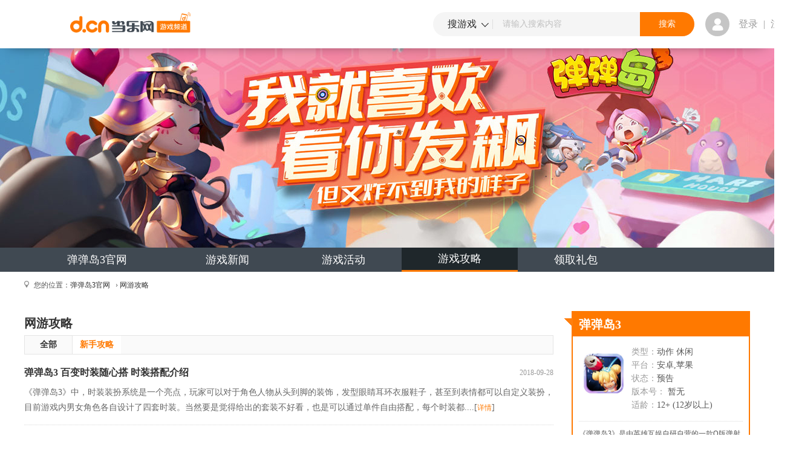

--- FILE ---
content_type: text/html;charset=UTF-8
request_url: https://3g.d.cn/dandandao3/news/glList_7985_1.html
body_size: 5225
content:
<html><head>
    <meta http-equiv="Content-Type" content="text/html; charset=utf-8">
    <meta name="viewport" content="initial-scale=1.0, minimum-scale=1.0, maximum-scale=1.0, user-scalable=no">
    <meta name="apple-mobile-web-app-capable" content="yes">
    <meta name="apple-mobile-web-app-status-bar-style" content="black">
    <meta name="format-detection" content="telephone=no">
    <meta name="copyright" content="Copyright(c)2004-2025 d.cn 当乐网"/>
    <meta name="keywords" content="游戏频道,最新手机游戏排行,最热手机游戏下载">
    <meta name="description" content="当乐手机游戏门户提供最新最全手机游戏免费下载、手机游戏攻略评测、手机游戏排行、手机游戏放号礼包、玩家论坛等全方位的服务，是中国最专业和用户最多的手机游戏下载门户">
    <meta itemprop="image" content="https://ng.d.cn/static/images/ng_logo.png" />
	<meta itemprop="name" content="游戏频道"/>
    <title>游戏频道_最新手机游戏排行_最热手机游戏下载_当乐网</title>
	<link rel="stylesheet" type="text/css" href="/style/nxhtml_css/head.css?v=2.0.1"/>
    <link href="/style/global.css?v=1.0.0" rel="stylesheet" type="text/css">
    <link href="/style/index.css?v=1.0.0" rel="stylesheet" type="text/css">
    <link href="/style/style.css?v=1.0.0" rel="stylesheet" type="text/css">
    <link rel="alternate" media="only screen and(max-width: 640px)" href="https://ng.d.cn/dandandao3/news/list_walkthrough_1.html?strateyId=7985">
     <script>
        /*方便调试，暂时注释跳转js*/
      if(/AppleWebKit.*mobile/i.test(navigator.userAgent) || (/MIDP|SymbianOS|NOKIA|SAMSUNG|LG|NEC|TCL|Alcatel|BIRD|DBTEL|Dopod|PHILIPS|HAIER|LENOVO|MOT-|Nokia|SonyEricsson|SIE-|Amoi|ZTE/.test(navigator.userAgent))){
         } else {
         window.location.href="https://ng.d.cn/dandandao3/news/list_walkthrough_1.html?strateyId=7985";
         }
    </script>
<script type="text/javascript" src="/js/jquery-1.7.min.js?v=2.0.1" ></script>
<script type="text/javascript" src="/js/scriptplugin.js?v=2.0.1" ></script>
<script type="text/javascript" src="/js/netgame.js?v=2.0.1" ></script>
<script type="text/javascript"  src="/js/user.js?v=2.0.1"></script>
<script type="text/javascript"  src="/js/iscroll.js?v=2.0.1"></script>
</head>
<body>
<header class="header-top newHeader fix-top">
	<a class="back-btn" href="javascript:history.go(-1)" target="_self"></a>
		<p class="back_tit">弹弹岛3</p>
<a class="login icon-bg user" href="https://oauth.d.cn/auth/goLogin.html?display=wap&amp;" target="_self">
    <!--登陆之后添加了login-over 还需要将图片背景修改成用户头像或者在a字标签添加img标签-->
    <!--<img src="" alt="">-->
</a>
<script src="/js/nxhtml_js/jquery-3.3.1.min.js?v=2.0.1" type="text/javascript" charset="utf-8"></script>
<script src="/js/nxhtml_js/login_status_index.js"></script>
</header>
<section class="header-nav clearfix">
			<a class="fl" href="https://3g.d.cn/resconfig/index_9295_5.html">精选</a>
			<a class="fl curr" href="https://3g.d.cn/dandandao3/news/glList_-1_1.html">全部</a>
</section>
	<section class="de-nav">
	<input id="pn" type="hidden" value="1" />
    <input id="pageCnt" type="hidden" value="1" />
		<a class="de-nav-l" href="javascript:void(0)" title="" target="_self"></a>
		<a class="de-nav-r" href="javascript:void(0)" title="" target="_self"></a>
	</section>
	<div class="de-nav-list">
			<a href="/dandandao3/news/detail_555642_1.html" title="弹弹岛3  百变时装随心搭 时装搭配介绍" >
				<h4>弹弹岛3  百变时装随心搭 时装搭配介绍</h4>
				<p>《弹弹岛3》中，时装装扮系统是一个亮点，玩家可以对于角色人物从头到脚的装饰，发型眼睛耳环衣服鞋子，甚至到表情都可以自定义装扮，目前游戏内男女角色各自设计了四套时装。当然要是觉得给出的套装不好看，也是可以通过单件自由搭配，每个时装都带着人物属性，比如：头饰能够增加攻击，衣服能够增加防御等等如果你要是觉..</p>
			</a>
			<a href="/dandandao3/news/detail_555641_1.html" title="弹弹岛3  公会指南" >
				<h4>弹弹岛3  公会指南</h4>
				<p>一个人的江湖总是寂寞的，在对抗魔王的路上怎么能没个组织，没几个好基友呢！当玩家等级达到15级，系统就会解锁公会系统功能，这个时候玩家就能自由选择公会加入组织的怀抱啦！公会申请在主界面选取自己喜欢的公会，或者实力较强的公会，关于公会实力可以通过公会信息里面的公会排行，公会资金，公会目前人数等信息反映出来..</p>
			</a>
			<a href="/dandandao3/news/detail_555640_1.html" title="征服勇者之塔   弹弹岛3  试炼塔即将开启" >
				<h4>征服勇者之塔   弹弹岛3  试炼塔即将开启</h4>
				<p>《弹弹岛3》二测即将来临，在最近更新的玩法中，试炼塔系统悄然上线，这象征弹岛武力排行榜的试炼塔，究竟有什么神奇的功能呢？随着小编去看看吧！【试炼塔】试炼塔是一个单人玩法，玩家进入试炼塔，可以逐层挑战守在塔中的敌人，挑战成功即可赢得塔中的宝物，击败守关怪物通过该层，才能达到更高的层数，并且获得一定的试..</p>
			</a>
			<a href="/dandandao3/news/detail_555639_1.html" title="勇者之路   弹弹岛3  组队副本开启" >
				<h4>勇者之路   弹弹岛3  组队副本开启</h4>
				<p>副本玩法大升级，英雄互娱自研自营休闲弹射手游《弹弹岛3》已经开放预约，现在预约还能获得永久时装！玩家在日常试炼成长中，全新的组队副本也将是大家日常挑战试炼的内容，那么关于组队副本的内容有什么呢？这里鸡蛋仔就给大家介绍一下！生化试验一场惊天动地的生化试验后，好奇博士得到了两个试验品，一个是攻击极强的骷..</p>
			</a>
			<a href="/dandandao3/news/detail_555638_1.html" title="弹弹岛3  战力提升指南" >
				<h4>弹弹岛3  战力提升指南</h4>
				<p>游戏内影响人物实力的重要因素就是战力值，战力的高下，很大程度影响人物的实力如何，那么如何提升战力是每个萌新们都必须要学习的基本知识目前我们游戏内能够提升战力的途径主要有等级、装备升级随着人物等级的增长，人物相应属性提升，自身战力也会增长而装备系统则是可以快速提升战斗力的主要途径，目前游戏内一共可以佩..</p>
			</a>
			<a href="/dandandao3/news/detail_555637_1.html" title="弹弹岛3  道具介绍" >
				<h4>弹弹岛3  道具介绍</h4>
				<p>游戏对战过程中，人物不仅可以释放自己职业特点的相应技能，还能释放相应的道具，以获得不同的效果，有些道具的效果绝对让你出奇制胜哦！那么我们现在就来了解下，有什么道具可以使用吧从我们的道具列表可以看出，攻守兼具，这些道具都能自由搭配，岛民可以根据自己定位需求，合理携带在身上！全文终责编：啦啦啦..</p>
			</a>
			<a href="/dandandao3/news/detail_555636_1.html" title="弹弹岛3   升级指南" >
				<h4>弹弹岛3   升级指南</h4>
				<p>对于刚入住弹弹岛的新手岛民来说，升级是最关键的事情，只有等级上去了，才能解锁更加酷炫厉害的技能，装备更优秀的道具装备！刚进入游戏，你就会被一个可爱的小姐姐叫住，然后贴心的带你走上拯救世界的正路，过完简单的新手指引后，就能在漂亮的主城闲逛了，但是千万不要忘了，你最重要的事情就是升级升级升级！重要的事情..</p>
			</a>
			<a href="/dandandao3/news/detail_555635_1.html" title="弹弹岛3好玩吗 弹弹岛3玩法简介" >
				<h4>弹弹岛3好玩吗 弹弹岛3玩法简介</h4>
				<p>期待已久的手游弹弹岛3即将登陆九游，这款手机游戏吸引了大批玩家的关注，有很多粉丝都在问小编弹弹岛3好玩吗？弹弹岛3值不值得玩？现在就为大家来简单分析下，看看这款游戏的玩法特点和游戏剧情介绍。1、弹弹岛3简要评析：《弹弹岛3》是由英雄互娱自研自营的一款Q版弹射类休闲竞技游戏，玩家操作扮演角色以弹射打法结合策..</p>
			</a>
			<a href="/dandandao3/news/detail_555633_1.html" title="《弹弹岛3》开测新手必看指南" >
				<h4>《弹弹岛3》开测新手必看指南</h4>
				<p>对于选择困难症的同学，刚接手一个游戏，最难的是什么那当然是开场的人物取名以及人物选择一个优秀帅气的名字，不仅让你在主城中十分亮眼还能带给你优秀的游戏体验而我们的系统刚开始会非常贴心的自动生成一个西式的名字目前我们游戏有开放了三个职业，都是来自不同学院的小哥哥小姐姐们机关学院：一个整天抱着魔方的程序员..</p>
			</a>
		</div>
</body>
  <div class="d_cnBanner">
    <div class="d_cnBox">
        <img class="d_cnIcon" src="/images/d.cn.png" alt="d.cn"/>
        <p>
            <span class="d_cnTit">当乐</span>
            <span class="d_cnFont">游戏高速下载，丰富专业攻略</span>
        </p>
        <span class="d_cnDown">下载</span>
    </div>
    <img class="d_cnClose" src="/images/close.png" alt="close"/>
  </div>	
   <div class="wx-banner"></div>
   <img class="wx-img" src="../../../images/wx_error.png" alt=""/>
<script src="/js/jquery-2.1.0.js" type="text/javascript" charset="utf-8"></script>
<script src="/js/navMove.js" type="text/javascript" charset="utf-8"></script>
<script type="text/javascript">
 $(".d_cnClose").on("click",function(e){
	    e.stopPropagation();
	    $(".d_cnBanner").hide();
	});
	$(".d_cnBanner,.img_down").on("click",function(){
	    check();
	});
//alert("ok")
	new navMove({
            "obody":$(".de-nav ul"),
            "ochild":$(".de-nav ul li"),
            "css3":true,
            "preventDefault":false,
            /* "callBack":function(obj){
            	//console.log($(".de-nav li").find("a").attr("href"))
            	for(var i=0,j=$(".de-nav li").find("a").length;i<j;i+=1){
            		$(".de-nav li").find("a").eq(i).attr("href",$(".de-nav li").find("a").eq(i).attr("href")+"?"+obj.x3)
            	}
            } */
            "bindclick":function(obj,$this){
            	$this.find("a").attr("href",$this.find("a").attr("href")+"?transform="+$(".de-nav").find("ul").css("transform").split(",")[4].trim())
            }
      })
      if(window.location.search.indexOf("transform")!=-1){
      	var transformV = "translate3d("+window.location.search.split("=")[1]+"px,0,0)";
      	$(".de-nav").find("ul").css({
					"transform":transformV
				});
      }
</script>
<script type="text/javascript">
$(function(){
function tabber(elem, nav) {
	for (var i = 0; i < nav.length; i++) {
		nav[i].className = nav[i].className.replace('current', ' ');
	}
	elem.className += ' current';
};

function stopScroll(e) {
	e.preventDefault();
}
	$('.kfcbox ul li').on('click', function() {
		$(this).addClass('current1').siblings().removeClass('current1');
		$('.kfcbox dl').hide();
		$('.kfcbox dl').eq($(this).index()).show();
	})
})

function loadMore(channelId,cateId){
	    var pageNo = $('#pn').val();
		var pageCnt = $('#pageCnt').val();
		if (eval(pageNo) >= eval(pageCnt)) {
			return;
		} else {
			pageNo = eval(pageNo) + 1;
		}
		var toUrl = '/news/glList_'+channelId+'_'+cateId+'_'
				+ pageNo + '.html?flag=asyn';
		$.ajax({
			url : toUrl,
			type : 'GET',
			cache : false,
			dataType : 'text',
			success : function(data) {
				if (data) {
					$(".de-nav-list").append(data);
					$('#pn').val(pageNo); 
					if (eval(pageNo) >= eval(pageCnt)){
					   $(".de-nav-loadmore").hide();
					}
				} else {
					error = -1;
				}
			},
			error : function() {
				error = -1;
			}
		});
	}
</script>
</html>

--- FILE ---
content_type: text/html;charset=UTF-8
request_url: https://ng.d.cn/dandandao3/news/list_walkthrough_1.html?strateyId=7985
body_size: 8022
content:

<!DOCTYPE html PUBLIC "-//W3C//DTD XHTML 1.0 Transitional//EN" "http://www.w3.org/TR/xhtml1/DTD/xhtml1-transitional.dtd">
<html xmlns="http://www.w3.org/1999/xhtml">
<head>
<meta http-equiv="Content-Type" content="text/html; charset=utf-8"  url="https://ng.d.cn/dandandao3/"/>
<meta http-equiv="mobile-agent" content="format=wml;url=https://3g.d.cn/dandandao3/news/list_walkthrough_1.html"/>
<meta http-equiv="mobile-agent" content="format=xhtml;url=https://3g.d.cn/dandandao3/news/list_walkthrough_1.html"/>
<link rel="alternate" media="only screen and(max-width: 640px)" href="https://3g.d.cn/dandandao3/news/list_walkthrough_1.html" >
<script>
		if (/AppleWebKit.*mobile/i.test(navigator.userAgent)
				|| (/MIDP|SymbianOS|NOKIA|SAMSUNG|LG|NEC|TCL|Alcatel|BIRD|DBTEL|Dopod|PHILIPS|HAIER|LENOVO|MOT-|Nokia|SonyEricsson|SIE-|Amoi|ZTE/
						.test(navigator.userAgent))) {
			try {
				if (/Android|webOS|iPhone|iPod|BlackBerry|iPad/i
						.test(navigator.userAgent)) {
					window.location.href = "https://3g.d.cn/dandandao3/news/list_walkthrough_1.html";
				}
			} catch (e) {
			}
		}
	</script>

		<meta name="description" content="当乐弹弹岛3官网，为玩家提供最全面的弹弹岛3攻略，帮助玩家更轻松的玩游戏。" />
	
<meta itemprop="image" content="https://img.d.cn/netgame/hdlogo/9295_1537864742832_Ed0dWIoj.jpg" />
<meta itemprop="name" content="网游攻略"/>
<title>网游攻略_弹弹岛3_官网当乐网</title>
<link rel="shortcut icon" href="https://www.d.cn/favicon.ico" type="image/x-icon" />
<link rel="stylesheet" href="https://ng.d.cn/static/css/style.css?_v=1958e0ca038" />
<link rel="stylesheet" href="https://ng.d.cn/static/css/base.css?_v=1958e0ca038" />
<script>
		if (/AppleWebKit.*mobile/i.test(navigator.userAgent)
				|| (/MIDP|SymbianOS|NOKIA|SAMSUNG|LG|NEC|TCL|Alcatel|BIRD|DBTEL|Dopod|PHILIPS|HAIER|LENOVO|MOT-|Nokia|SonyEricsson|SIE-|Amoi|ZTE/
						.test(navigator.userAgent))) {
			try {
				if (/Android|webOS|iPhone|iPod|BlackBerry|iPad/i
						.test(navigator.userAgent)) {
					window.location.href = "https://3g.d.cn/dandandao3/list_walkthrough_1.html";
				}
			} catch (e) {
			}
		}
	</script>
<!--[if IE 6]>
  <script src="https://ng.d.cn/static/js/DD_belatedPNG.js?_v=1958e0ca038"></script>
  <script type="text/javascript">
  DD_belatedPNG.fix('.hottj h2,.ngTitle .more,.mask72, .mask120,.newTest em,.ngTest h2,.ngMov .paly,.guildqh .jiao,.topUP .up1,.topUP .down1,.topUP .up2,.topUP .down2,.ngnTest em,.ngncs .kcb,.ngncs .kfb,.ngncs .nqd,.gprs,.zoneGame .jiao,.downai,.zrighTit h2,.zoneMov .play')
  </script>
<![endif]-->
<script type="text/javascript" src="https://ng.d.cn/static/js/jquery-1.7.min.js?_v=1958e0ca038" ></script>
<script type="text/javascript" src="https://ng.d.cn/static/js/jquery.lazyload.js?_v=1958e0ca038"></script>
<script type="text/javascript" src="https://ng.d.cn/static/js/downjoy.js?_v=1958e0ca038"></script>
 <meta http-equiv="Cache-Control" content="no-transform" />
<meta http-equiv="Cache-Control" content="no-siteapp" />

</head>
<body>
<!--nav:begin-->

<!--nav:begin-->

<script type="text/javascript" src="https://ng.d.cn/static/js/common.js?_v=1958e0ca038"></script>
<script type="text/javascript">
  var basePath = window.location.protocol+'//'+window.location.host+'/';
</script>

<link rel="stylesheet" type="text/css" href="https://raw.d.cn/wwwdcn/top/header4_0.css"/>

<script src="https://raw.d.cn/wwwdcn/top/dcn_head4_0.js" type="text/javascript"></script>

<script type="text/javascript" src="https://raw.d.cn/membersystem/static/js/DJ_OAuth.min.js" charset="utf-8"></script>
<div class="header">
  
  <header class="clearfix">
    <a href="https://www.d.cn" class="fl logo-top-game"></a>
    <ul class="fl">

    </ul>
    <form action="https://ng.d.cn/channel/list.html" class="fl" method="post" target='_blank'>
      <a href="javascript:" class="fl choose-source">
        <em>搜游戏</em>
        <i></i>
        <ul class="choose-box">
          <li class="curr" data-type="2" data-hotseach="请输入搜索内容" >搜游戏</li>
          <li data-type="3" data-hotseach="请输入搜索内容">搜资讯</li>
        </ul>
      </a>
      <input name="searchByEs" id="searchByEs" type="hidden" value="1"/>
      <input name="keyword" id="searchText" class="fl" type="text"
             value="请输入搜索内容" style="color: #C0C0C0;"
             onclick="javascript:stopEvent(event);" onkeyup="javascript:genshortresult(https://ng.d.cn/);" autocomplete="off"
             onblur="if(this.value==''||this.value=='请输入搜索内容'){this.value='请输入搜索内容';this.style.color='#C0C0C0';}" onfocus="if(this.value=='请输入搜索内容'){this.value=''};this.style.color='#464646'" /> <input
            type="submit" class="fr" onclick="checkKeyword()" value="搜索" />

      <aside></aside>
    </form>
    <div class="fl user-box ">
      <div class="fl user-photo-box">
        <div class="user-photo fl">
          <a href="https://oauth.d.cn/auth/goLogin.html"><i class="no-login"></i></a>
          <!--未登录-->
          <!--<img src="https://avatar.d.cn/userhead/get?mid=135498352&size=large" alt="">&lt;!&ndash;登录后&ndash;&gt;-->
        </div>
        <span class="fl"><a href="https://oauth.d.cn/auth/goLogin.html">登录</a> | <a href="https://oauth.d.cn/auth/goRegister.html">注册</a></span>
        <!--未登录-->
        <!--<span class="fl login-over-text"><em class="fl">乐手乐手乐手</em> </span>-->
      </div>
    </div>
  </header>
</div>



            <div class="zonepic" style="background-image:url(https://img.d.cn/www/images/netgame/9295/banner.jpg)"></div>
        

    <div class="nav">
      <ul class="row6">
      
        <li class=""><a href="https://ng.d.cn/dandandao3/" title="弹弹岛3官网" >弹弹岛3官网</a></li>
          
        <li class=""><a href="https://ng.d.cn/dandandao3/news/list_all_1.html" title="弹弹岛3游戏新闻" >游戏新闻</a></li>
        
        <li class=""><a href="https://ng.d.cn/dandandao3/news/list_activity_1.html" title="弹弹岛3游戏活动" >游戏活动</a></li>
        
        <li class="curr"><a href="https://ng.d.cn/dandandao3/news/list_walkthrough_1.html" title="弹弹岛3游戏攻略" >游戏攻略</a></li>
        
        <li><a href="https://mall.d.cn/listByChannel.html?channelId=9295" title="弹弹岛3礼包账号" target="_blank">领取礼包</a></li>
        
      </ul>
    </div>
  
<!--nav:end-->
<!--nav:end-->
 
<div id="wrap">
	
	
  <div class="ngGprs"><span class="gprs"></span>您的位置：<a href="https://ng.d.cn/dandandao3/" title="弹弹岛3官网" target="_blank">弹弹岛3官网</a>&nbsp;&nbsp;&nbsp;&#8250;&nbsp;<a href="">网游攻略</a></div>
  <div class="layout clearfix">
    <div class="zoneLeft fl">
      <div class="ngTitle bor0">
        <h2 class="bor0" style="width:200px;">
        	网游攻略
        </h2>
      </div>
       <ul class="newsglNav" style="display: block;">
        
            <li id="newsList1">
             <a href="https://ng.d.cn/dandandao3/news/list_walkthrough_1.html" title="全部">全部</a>
            </li>
          
           <li class="xz" id="newsList2">新手攻略</li> 
          
      </ul>
      
      <ul class="znewsList">
      
        <li>
          <div class="bt"><a href="https://ng.d.cn/dandandao3/news/detail_555642_1.html" class="name" title="弹弹岛3  百变时装随心搭 时装搭配介绍" target="_blank">弹弹岛3  百变时装随心搭 时装搭配介绍</a>
          <span class="time">
          2018-09-28
          </span>
          </div>
          <p>《弹弹岛3》中，时装装扮系统是一个亮点，玩家可以对于角色人物从头到脚的装饰，发型眼睛耳环衣服鞋子，甚至到表情都可以自定义装扮，目前游戏内男女角色各自设计了四套时装。当然要是觉得给出的套装不好看，也是可以通过单件自由搭配，每个时装都....[<a class="red" href="https://ng.d.cn/dandandao3/news/detail_555642_1.html" target="_blank" title="详情">详情</a>]</p>
        </li>
      
        <li>
          <div class="bt"><a href="https://ng.d.cn/dandandao3/news/detail_555641_1.html" class="name" title="弹弹岛3  公会指南" target="_blank">弹弹岛3  公会指南</a>
          <span class="time">
          2018-09-28
          </span>
          </div>
          <p>一个人的江湖总是寂寞的，在对抗魔王的路上怎么能没个组织，没几个好基友呢！当玩家等级达到15级，系统就会解锁公会系统功能，这个时候玩家就能自由选择公会加入组织的怀抱啦！公会申请在主界面选取自己喜欢的公会，或者实力较强的公会，关于公会实....[<a class="red" href="https://ng.d.cn/dandandao3/news/detail_555641_1.html" target="_blank" title="详情">详情</a>]</p>
        </li>
      
        <li>
          <div class="bt"><a href="https://ng.d.cn/dandandao3/news/detail_555640_1.html" class="name" title="征服勇者之塔   弹弹岛3  试炼塔即将开启" target="_blank">征服勇者之塔   弹弹岛3  试炼塔即将开启</a>
          <span class="time">
          2018-09-28
          </span>
          </div>
          <p>《弹弹岛3》二测即将来临，在最近更新的玩法中，试炼塔系统悄然上线，这象征弹岛武力排行榜的试炼塔，究竟有什么神奇的功能呢？随着小编去看看吧！【试炼塔】试炼塔是一个单人玩法，玩家进入试炼塔，可以逐层挑战守在塔中的敌人，挑战成功即可赢得....[<a class="red" href="https://ng.d.cn/dandandao3/news/detail_555640_1.html" target="_blank" title="详情">详情</a>]</p>
        </li>
      
        <li>
          <div class="bt"><a href="https://ng.d.cn/dandandao3/news/detail_555639_1.html" class="name" title="勇者之路   弹弹岛3  组队副本开启" target="_blank">勇者之路   弹弹岛3  组队副本开启</a>
          <span class="time">
          2018-09-28
          </span>
          </div>
          <p>副本玩法大升级，英雄互娱自研自营休闲弹射手游《弹弹岛3》已经开放预约，现在预约还能获得永久时装！玩家在日常试炼成长中，全新的组队副本也将是大家日常挑战试炼的内容，那么关于组队副本的内容有什么呢？这里鸡蛋仔就给大家介绍一下！生化试验....[<a class="red" href="https://ng.d.cn/dandandao3/news/detail_555639_1.html" target="_blank" title="详情">详情</a>]</p>
        </li>
      
        <li>
          <div class="bt"><a href="https://ng.d.cn/dandandao3/news/detail_555638_1.html" class="name" title="弹弹岛3  战力提升指南" target="_blank">弹弹岛3  战力提升指南</a>
          <span class="time">
          2018-09-28
          </span>
          </div>
          <p>游戏内影响人物实力的重要因素就是战力值，战力的高下，很大程度影响人物的实力如何，那么如何提升战力是每个萌新们都必须要学习的基本知识目前我们游戏内能够提升战力的途径主要有等级、装备升级随着人物等级的增长，人物相应属性提升，自身战力也....[<a class="red" href="https://ng.d.cn/dandandao3/news/detail_555638_1.html" target="_blank" title="详情">详情</a>]</p>
        </li>
      
        <li>
          <div class="bt"><a href="https://ng.d.cn/dandandao3/news/detail_555637_1.html" class="name" title="弹弹岛3  道具介绍" target="_blank">弹弹岛3  道具介绍</a>
          <span class="time">
          2018-09-28
          </span>
          </div>
          <p>游戏对战过程中，人物不仅可以释放自己职业特点的相应技能，还能释放相应的道具，以获得不同的效果，有些道具的效果绝对让你出奇制胜哦！那么我们现在就来了解下，有什么道具可以使用吧从我们的道具列表可以看出，攻守兼具，这些道具都能自由搭配，....[<a class="red" href="https://ng.d.cn/dandandao3/news/detail_555637_1.html" target="_blank" title="详情">详情</a>]</p>
        </li>
      
        <li>
          <div class="bt"><a href="https://ng.d.cn/dandandao3/news/detail_555636_1.html" class="name" title="弹弹岛3   升级指南" target="_blank">弹弹岛3   升级指南</a>
          <span class="time">
          2018-09-28
          </span>
          </div>
          <p>对于刚入住弹弹岛的新手岛民来说，升级是最关键的事情，只有等级上去了，才能解锁更加酷炫厉害的技能，装备更优秀的道具装备！刚进入游戏，你就会被一个可爱的小姐姐叫住，然后贴心的带你走上拯救世界的正路，过完简单的新手指引后，就能在漂亮的主....[<a class="red" href="https://ng.d.cn/dandandao3/news/detail_555636_1.html" target="_blank" title="详情">详情</a>]</p>
        </li>
      
        <li>
          <div class="bt"><a href="https://ng.d.cn/dandandao3/news/detail_555635_1.html" class="name" title="弹弹岛3好玩吗 弹弹岛3玩法简介" target="_blank">弹弹岛3好玩吗 弹弹岛3玩法简介</a>
          <span class="time">
          2018-09-28
          </span>
          </div>
          <p>期待已久的手游弹弹岛3即将登陆九游，这款手机游戏吸引了大批玩家的关注，有很多粉丝都在问小编弹弹岛3好玩吗？弹弹岛3值不值得玩？现在就为大家来简单分析下，看看这款游戏的玩法特点和游戏剧情介绍。1、弹弹岛3简要评析：《弹弹岛3》是由英雄互娱....[<a class="red" href="https://ng.d.cn/dandandao3/news/detail_555635_1.html" target="_blank" title="详情">详情</a>]</p>
        </li>
      
        <li>
          <div class="bt"><a href="https://ng.d.cn/dandandao3/news/detail_555633_1.html" class="name" title="《弹弹岛3》开测新手必看指南" target="_blank">《弹弹岛3》开测新手必看指南</a>
          <span class="time">
          2018-09-28
          </span>
          </div>
          <p>对于选择困难症的同学，刚接手一个游戏，最难的是什么那当然是开场的人物取名以及人物选择一个优秀帅气的名字，不仅让你在主城中十分亮眼还能带给你优秀的游戏体验而我们的系统刚开始会非常贴心的自动生成一个西式的名字目前我们游戏有开放了三个职....[<a class="red" href="https://ng.d.cn/dandandao3/news/detail_555633_1.html" target="_blank" title="详情">详情</a>]</p>
        </li>
      
      </ul>
      <div class="pageBox">
       
      </div>
    </div>
    <div class="zoneRight fl">
      
<link rel="stylesheet"
	href="https://ng.d.cn/static/css/ng.css?_v=1958e0ca038" />
<script type="text/javascript">
  $(function(){
    $('.showDetail').click(function(){
      $('#moreDescriptions').toggle();
    });
  });
</script>
<div class="zoneGame">
  <span class="jiao"></span>
  <div class="zgameName">
      
              <h1 class="gameNameTitle">
                  <a href="https://ng.d.cn/dandandao3/" title="弹弹岛3官网" style="color: #FFF">
                          弹弹岛3
                  </a>
                  
              </h1>
          
  </div>
  <div class="zgameAbout fl">
    <a href="https://ng.d.cn/dandandao3/"><span class="mask72"></span><img alt="弹弹岛3" src="https://ng.d.cn/static/images/default.gif" data-original="https://img.d.cn/netgame/hdlogo/9295_1537864742832_Ed0dWIoj.jpg"></a>
    <div class="rigame fl">
      
	      <span class="hui">类型：</span>动作&nbsp;休闲&nbsp;
	      <br /><span class="hui">平台：</span>安卓,苹果<br />
	      <span class="hui">状态：</span>预告<br /> 
	      <span class="hui">版本号：</span>
	      暂无
          <br />
      	  <span class="hui">适龄：</span>12+ (12岁以上)<br />
    </div>
  </div>
  <div class="zgamejs">
    <p>
    《弹弹岛3》是由英雄互娱自研自营的一款Q版弹射类休闲竞技游戏，玩家操作扮演角色以弹射打法结合策略与团队配合战胜对手。创新...<a href="javascript:void(0);" class="red showDetail">[详情]</a>
      <div class="andisoShow" id="moreDescriptions" style="display:none;top:230px;left:10px;">
        <div class="gamejsBox">《弹弹岛3》是由英雄互娱自研自营的一款Q版弹射类休闲竞技游戏，玩家操作扮演角色以弹射打法结合策略与团队配合战胜对手。创新的半即时制战斗打破品类传统，将带给玩家新颖的战斗体验。游戏中多元化的社交功能带给玩家活跃的游戏氛围。丰富的时装、染色、翅膀、坐骑让玩家自由展示个性。BOSS战，排位赛、组队赛、团队副本等丰富的玩法满足各类玩家群体的需求。IP延续，匠心独制，弹弹岛3将为玩家献上更高的品质、创新<br><br>开发者：天津英雄互娱科技有限公司</div>
      </div>
      
    </p>
    <div class="downNo">暂无下载</div>
  </div>
</div>
      <div class="zrightMain fl">
        <div class="ngTitle">
          <h2>游戏排行榜</h2>
          <ul class="rankTabnz">
            <li class="hover" id="ngr1" onmouseover="setTab('ngr',1,2)">日榜</li>
            <li id="ngr2" onmouseover="setTab('ngr',2,2)">周榜</li>
        </ul>
       </div>
        <ul class="ngTopten fl" id="con_ngr_1" style="display:block;">
        
          <li><em class="bg">1</em><a href="https://ng.d.cn/kuangshengwushuang/" class="name" title="狂神无双" target="_blank">狂神无双</a>
            
              <span class="upd orange">↑新</span>
             
          </li>
        
          <li><em class="bg">2</em><a href="https://ng.d.cn/jiuzhoubahuangluOL/" class="name" title="九州八荒录" target="_blank">九州八荒录</a>
            
              <span class="upd orange">↑新</span>
             
          </li>
        
          <li><em class="bg">3</em><a href="https://ng.d.cn/xunlongjiyuan/" class="name" title="驯龙纪元" target="_blank">驯龙纪元</a>
            
              <span class="upd orange">↑15</span>
             
          </li>
        
          <li><em class="">4</em><a href="https://ng.d.cn/zhuangjiaqianxian/" class="name" title="装甲前线" target="_blank">装甲前线</a>
            
              <span class="upd orange">↑新</span>
             
          </li>
        
          <li><em class="">5</em><a href="https://ng.d.cn/halibotemofajuexing/" class="name" title="哈利波特：魔法觉醒" target="_blank">哈利波特：魔法觉醒</a>
            
              <span class="upd orange">↑新</span>
             
          </li>
        
          <li><em class="">6</em><a href="https://ng.d.cn/dnf/" class="name" title="地下城与勇士手游" target="_blank">地下城与勇士手游</a>
            
              <span class="upd orange">↑新</span>
             
          </li>
        
          <li><em class="">7</em><a href="https://ng.d.cn/gzlj/" class="name" title="公主连结" target="_blank">公主连结</a>
            
              <span class="upd orange">↑新</span>
             
          </li>
        
          <li><em class="">8</em><a href="https://ng.d.cn/dwbgx/" class="name" title="大王不高兴" target="_blank">大王不高兴</a>
            
              <span class="upd orange">↑新</span>
             
          </li>
        
          <li><em class="">9</em><a href="https://ng.d.cn/lscs/" class="name" title="炉石传说" target="_blank">炉石传说</a>
            
              <span class="upd orange">↑新</span>
             
          </li>
        
          <li><em class="">10</em><a href="https://ng.d.cn/jidouhuochairen/" class="name" title="激斗火柴人" target="_blank">激斗火柴人</a>
            
              <span class="upd orange">↑新</span>
             
          </li>
        
        </ul>
        <ul class="ngTopten fl" id="con_ngr_2" style="display:none;">
        
        </ul>
      </div>
        
      <div class="zrightMain fl">
        <div class="ngTitle">
          <h2>猜你喜欢</h2>
        </div>
        <div class="zgameLike fl"> <a href="https://ng.d.cn/gzlj" title="公主连结" target="_blank"><span class="mask72"></span>
        <img alt="公主连结" src="https://ng.d.cn/static/images/default.gif" data-original="https://img.d.cn/cp_admin/icon/506301/8ca37e84e6cdd887d5d7aaffdfb3a8e7.png" />
        </a>
          <div class="rigame fl"> <a class="name" href="https://ng.d.cn/gzlj/" title="公主连结" target="_blank">公主连结</a>
            <p><span class="hui">类型</span>：角色&nbsp;横版&nbsp;动漫&nbsp;动作&nbsp;<br/></p>
          </div>
        </div>
        <ul class="zngLike">
        
         <li><i>&#8226;</i><a href="https://ng.d.cn/gzlj/news/detail_567400_1.html" title="《公主连结》简中版专属限定角色「环奈」今日登场！" target="_blank">《公主连结》简中版专属限定角色「环奈」今日登场！</a></li>
        
         <li><i>&#8226;</i><a href="https://ng.d.cn/gzlj/news/detail_566760_1.html" title="《公主连结》bilibili联动限定家具限时上架" target="_blank">《公主连结》bilibili联动限定家具限时上架</a></li>
        
         <li><i>&#8226;</i><a href="https://ng.d.cn/gzlj/news/detail_566759_1.html" title="《公主连结》「每日一次免费十连」庆典活动预告" target="_blank">《公主连结》「每日一次免费十连」庆典活动预告</a></li>
        
         <li><i>&#8226;</i><a href="https://ng.d.cn/gzlj/news/detail_566755_1.html" title="《公主连结》「bilibili十一周年纪念礼物」发放预告" target="_blank">《公主连结》「bilibili十一周年纪念礼物」发放预告</a></li>
        
         <li><i>&#8226;</i><a href="https://ng.d.cn/gzlj/news/detail_566728_1.html" title="《公主连结》6月23日版本强制更新公告" target="_blank">《公主连结》6月23日版本强制更新公告</a></li>
        
        </ul>
      </div>
        
    </div>
  </div>
</div>
<!--footer:begin-->

<link rel="stylesheet" type="text/css" href="https://raw.d.cn/wwwdcn/top/header4_0.css"/>

<!--link:begin-->

<!--link:end-->
<!--footer:begin-->
<footer>
  <section>
    <!--link:begin-->
    <section class="links">
      <h6>关注我们</h6>
      <ul class="link-list">
        <li><a href="https://v.douyin.com/WuT683/" target="_blank" >抖音</a><div class="code"><img src="https://raw.d.cn/wwwdcn/190701/img/douyin.png" alt=""></div></li>
        <li><a href="https://weibo.com/p/1006061722070410" target="_blank">新浪微博</a><div class="code"><img src="https://raw.d.cn/wwwdcn/190701/img/weibo.png" alt=""></div></li>
        <li><a href="https://www.toutiao.com/c/user/3375825902/#mid=3357276261" target="_blank">今日头条</a><div class="code"><img src="https://raw.d.cn/wwwdcn/190701/img/toutiao.png" alt=""></div></li>
      </ul>
      <div class="line"></div>
    </section>

    <!--link:end-->
    <section class="clearfix">
      <a href="https://www.d.cn/" title="当乐首页" target="_self" class="fl footer-logo">
        <img src="https://raw.d.cn/wwwdcn/190701/img/footer-logo.png" alt="d.cn 当乐" title="d.cn">
      </a>
      <div class="fl footer-top">
        <ul class="clearfix">
          <li class="fl">
            <a href="https://www.d.cn/about/about.html" title="关于当乐" target="_blank">
              关于当乐
            </a>
          </li>
          <li class="fl">
            <a href="https://www.d.cn/about/privacy.html" title="隐私协议" target="_blank">
              隐私协议
            </a>
          </li>
          <li class="fl">
            <a href="https://www.d.cn/about/contact.html" title="联系我们" target="_blank">
              联系我们
            </a>
          </li>
          <li class="fl">
            <a href="https://www.d.cn/hr/" title="诚聘英才" target="_blank">
              诚聘英才
            </a>
          </li>
          <li class="fl">
            <a href="http://open.d.cn" title="开放平台" target="_blank">
              开放平台
            </a>
          </li>
          <li class="fl">
            <a href="http://kf.d.cn" title="客服中心" target="_blank">
              客服中心
            </a>
          </li>
          <li class="fl">
            <a href="https://www.d.cn/about/sitemap.html" title="网站地图" target="_blank">
              网站地图
            </a>
          </li>
        </ul>
        <p>
          <a href="https://tsm.miit.gov.cn/dxxzsp/xkz/xkzgl/resource/qiyesearch.jsp?num=" title="" target="_blank">京ICP证160368号</a>
          <a href="http://www.beian.gov.cn/portal/registerSystemInfo?recordcode=11010602200950" title="" target="_blank">京公网安备 11010602200950号</a>

          <em>违法和不良信息举报电话：028-83112436</em><a href="mailto:jubao@downjoy.com" title="" target="_blank">举报邮箱：jubao@downjoy.com</a>
          <em><a href="https://www.d.cn/a110222_jiazhang/" title="" target="_blank">未成年人家长监护</a></em>
        </p>
        <p>Copyright © 2004-
          <script>
            document.write(new Date().getFullYear())
          </script>
          Downjoy. All Rights Reserved. 北京当乐信息技术有限公司 <a href="https://www.d.cn/about/copyright.html" title="" target="_blank">版权所有</a></p>

      </div>
    </section>
  </section>
</footer>
<!--footer:end-->
<!--toTop:begin-->
<div id="tbox">
    <a href="javascript:void(0);" class="toTop" title="返回顶部" style="display:none;">返回顶部</a>
</div>
<!--toTop:end-->
<script src="https://ng.d.cn/static/js/bgSource.js?_v=1958e0ca038"></script>

<script type="text/javascript">
/*setTimeout(function (){
  var _bdhmProtocol = (("https:" == document.location.protocol) ? "https://" : "http://");
  var objScript=unescape("%3Cscript src='" + _bdhmProtocol + "hm.baidu.com/h.js%3F8d7126fe10cdfe44d42b07bc922bbc9f' type='text/javascript'%3E%3C/script%3E");
  $(document.body).append(objScript);
  //document.write(unescape("%3Cscript src='" + _bdhmProtocol + "hm.baidu.com/h.js%3F8d7126fe10cdfe44d42b07bc922bbc9f' type='text/javascript'%3E%3C/script%3E"));
},500);*/
var _bdhmProtocol = (("https:" == document.location.protocol) ? " https://" : " http://");
document.write(unescape("%3Cscript src='" + _bdhmProtocol + "hm.baidu.com/hm.js?9f88ff167c98acc1cddf319241f69baf' type='text/javascript'%3E%3C/script%3E"));
</script>

<!--footer:end-->
</body>
</html>

--- FILE ---
content_type: text/css;charset=utf-8
request_url: https://3g.d.cn/style/nxhtml_css/head.css?v=2.0.1
body_size: 20999
content:
@charset "UTF-8";html,body{font-family:"Microsoft YaHei","微软雅黑",Arial,sans-serif;font-size:12px;line-height:1.5;color:#333;word-wrap:break-word}html,body{height:100%;-webkit-overflow-scrolling:touch}ul,li{list-style:none}a{text-decoration:none;color:inherit}input,textarea{outline:0;-webkit-appearance:none;padding:0;margin:0;font:inherit}.header-top{background-color:#fff;border-bottom:1px solid #f8f8f8;box-sizing:border-box;width:100%;padding:0 4.44444% 0 4.44444%;height:48px;position:relative;display:flex;align-items:center;justify-content:space-between}.header-top.fix-top{position:fixed;top:0;left:0;z-index:9999}.header-top>*{float:left}.header-top>.logo,.header-top .back-btn{display:block;height:32px;width:126px;margin-top:2px}.header-top>.logo img,.header-top .back-btn img{height:73%}.header-top .back-btn{width:10px;height:18px;background:url("[data-uri]") no-repeat center;background-size:100% 100%}.header-top .back_tit{display:inline-block;font-size:16px;color:#333;margin-left:15px;line-height:48px}.header-top .back_tit.has-search-tit{max-width:25%;overflow:hidden;text-overflow:ellipsis;white-space:nowrap}.header-top .user{position:static;background-position:center center}.header-top .header-title{font-size:16px}.header-top .search_sou{float:right;width:47.55%;position:relative;height:30px;border-radius:15px;background-color:#f3f3f3;box-sizing:border-box;margin-left:auto;transition:width .5s ease-in-out}.header-top .search_sou.search_hide{width:0}.header-top .search_sou input[type='text']{width:100%;line-height:30px;background-color:#f3f3f3;border-radius:15px;padding:0 20% 0 9.33333%;box-sizing:border-box;border:0;font-size:14px}.header-top .search_sou input[type='text']::-webkit-input-placeholder{color:#ccc}.header-top .search_sou input[type='text']::-moz-placeholder{color:#ccc}.header-top .search_sou input[type='text']:-moz-placeholder{color:#ccc}.header-top .search_sou input[type='text']:-ms-input-placeholder{color:#ccc}.header-top .search_sou input[type='submit']{-webkit-appearance:none;position:absolute;right:7.66667%;width:18px;height:20px;top:50%;margin-top:-9px;background-repeat:no-repeat;background-image:url("[data-uri]");background-size:contain;background-color:transparent;border:0}.header-top>.login{margin-left:4.01111%;width:20px;height:20px;background-image:url("[data-uri]");background-size:contain;background-repeat:no-repeat}.header-top>.login.login-over{width:30px;height:30px;border-radius:100%;border:1px solid #e0e0e0;box-sizing:border-box;background:0}.header-top>.login.login-over.has-news:after{content:'';width:8px;height:8px;border-radius:50%;background-color:#f00;position:absolute;right:17px;top:8px;display:block}.header-top>.login.login-over img{width:100%;height:100%;border-radius:100%}.search-hot,.input-list{position:fixed;width:100%;height:100%;left:0;top:48px;background-color:rgba(0,0,0,0.5);z-index:10;display:none}.search-hot>div,.input-list>div{padding:14px 4.16667%;background-color:#fff}.search-hot ul{max-height:115px;overflow:hidden}.search-hot>div>p{color:#999}.search-hot>div>p>a{float:right;width:12px;height:12px;margin-top:3px;background:url([data-uri]) center top no-repeat;background-size:100% auto}.search-hot>div>ul>li{float:left;margin-top:10px;margin-right:4px}.search-hot>div>ul>li>a{display:block;padding:0 10px;color:#666;border-radius:20px;border:1px solid #b6b6b6;max-width:100%;overflow:hidden;height:28px;line-height:28px;box-sizing:border-box}.input-list{display:none}.input-list>div>ul>li>a{display:block;line-height:40px;border-bottom:1px solid #f8f8f8;color:#999}.input-list>div>ul>li>a>i{color:#ff6e00}.input-list>div>a{display:block;margin:0 auto;margin-top:20px;width:12px;height:12px;background:url([data-uri]) center top no-repeat;background-size:100% auto}#footer{text-align:center}#footer.pb-56{padding-bottom:56px}#footer .logo{padding:10px 4.1667%;background-color:#fff;position:relative}#footer .logo::after{content:'';width:93.33%;background-color:#dedede;height:1px;position:absolute;left:0;right:0;bottom:0;margin:auto}#footer .logo i{display:inline-block;height:34px;margin-top:4px;width:94px;background:url("[data-uri]") no-repeat center center;background-size:contain}#footer .copy-right{background-color:#fff;padding:8px 0 18px 0}#footer .copy-right a{color:#ed751a;text-decoration:underline}#footer .copy-right p:nth-child(1){font-size:10px;color:#ccc}#footer .copy-right p:nth-child(2){font-size:10px;color:#999;margin-top:2px}#footer .download{position:relative;display:block;width:100%;padding:10px 3.33333%;margin:10px 0;background:url([data-uri]) center top no-repeat;background-size:100% 100%;box-sizing:border-box;border-radius:6px;z-index:9;overflow:hidden}#footer .download>img,#footer .download>div{float:left}#footer .download a{text-decoration:none}#footer .download .download-btn{float:right;width:80px;text-align:center;color:#fff;margin-top:10px;line-height:34px;border-radius:20px;background-image:linear-gradient(215deg,#ff5d05 0,#ff7b10 50%,#ff9c1c 100%)}#footer .download .close-btn{position:absolute;right:0;top:0;width:20px;height:20px;background-image:url([data-uri])}#footer .download>img{width:50px;height:50px}#footer .download>div{padding-left:10px;padding-top:5px;max-width:54%}#footer .download>div *{overflow:hidden;text-overflow:ellipsis;white-space:nowrap}#footer .download>div>h6{font-size:16px;font-weight:normal}#footer .download>div>p{color:#a9a9a9}@media only screen and (max-width:359px){.header>.logo>img{height:18px}#footer .download img{width:45px;height:45px}#footer .download .download-btn{width:60px;line-height:30px}}#custom-config{margin-top:10px;background-color:#fff}article{min-height:-webkit-calc(100% - 48px - 110px);min-height:-moz-calc(100% - 48px - 110px);min-height:calc(100% - 48px - 110px);background-color:#fff}@media screen and (max-width:359px){article{min-height:-webkit-calc(100% - 48px - 128px);min-height:-moz-calc(100% - 48px - 128px);min-height:calc(100% - 48px - 128px)}}

--- FILE ---
content_type: text/css;charset=utf-8
request_url: https://3g.d.cn/style/global.css?v=1.0.0
body_size: 2580
content:
@charset "utf-8";*{margin:0;padding:0;-webkit-text-size-adjust:none}@font-face{font-family:'iconfont';src:url('../css/iconfont.eot');src:url('iconfont.eot?#iefix') format('embedded-opentype'),url('iconfont.woff') format('woff'),url('iconfont.ttf') format('truetype'),url('iconfont.svg#iconfont') format('svg')}.iconfont{font-family:"iconfont"!important;font-size:16px;font-style:normal;-webkit-font-smoothing:antialiased;-webkit-text-stroke-width:.2px;-moz-osx-font-smoothing:grayscale}.dn{display:none}html{font-family:Arial,Helvetica,sans-serif,"\5FAE\8F6F\96C5\9ED1";font-size:12px;background-color:#efefef}body{line-height:1.5;background-color:#fff}html,body{height:auto}div{word-break:break-all;word-wrap:break-word}h1,h2,h3,h4,h5,h6{font-size:100%;display:inline}ul,li{list-style:none}img{border:0}img,label,input,button{vertical-align:middle;border:0}header,footer,nav,section,small{display:block}ol,ul{list-style:none}a{vertical-align:baseline;text-decoration:none;color:#333}.fl{float:left}.fr{float:right}.cf:after{visibility:hidden;display:block;font-size:0;content:"";clear:both;height:0}.cf{zoom:1}.clear{clear:both;height:0;line-height:0;font-size:0;display:block}.more{display:block;width:70%;margin:0 auto;height:28px;color:#666;text-align:center;clear:both;background-color:#f9f9f9;border:1px solid #e2e2e2;font-size:14px;line-height:28px;margin-bottom:10px}.more em{color:#df4442;font-style:normal}.more img{margin-top:8px}.moreorange{display:block;height:36px;color:#fff;text-align:center;clear:both;background-color:#ff7800;border:1px solid #ff7800;font-size:14px;line-height:36px;margin-bottom:10px}.moreorange{color:#fff}header{position:fixed;top:0;width:100%;height:48px;background-color:#f6505c;z-index:9999}.headbg{background-color:#404952}.headbg h1{left:50%;color:#fff;margin-left:-18px;font:18px/30px "\5FAE\8F6F\96C5\9ED1";white-space:nowrap;overflow:hidden;text-overflow:ellipsis;position:relative}#headbg{background-color:#fff;border-bottom:1px solid #f2f3f4}.header-top-old{position:absolute;width:100%;height:50px;background-color:#efefef;z-index:2}header .layout,.header-top-old .layout{position:relative;height:30px;padding:10px 95px 10px 95px}#headbg .gname,.reply{font:18px/30px "\5FAE\8F6F\96C5\9ED1";color:#000;white-space:nowrap;overflow:hidden;text-overflow:ellipsis;position:absolute;left:38px;margin:0}.reply{text-align:left}.topmore{position:absolute;width:16px;height:16px;top:50%;left:10px;margin-top:-8px;overflow:hidden}header .layout input,.header-top-old .layout input,.user,.goTop,.userInfo .title a,.video .play,.search .searbtn,.newsdeta .hot{background:url(../images/sprite.png) no-repeat;background-size:30px 650px}.inputOut{color:#a0a0a0;background-color:#ddd!important;border-color:#ddd}.inputIn{color:#333;background-color:#fff!important;border-color:#ff7800}.user{position:absolute;top:10px;right:18px;width:30px;height:30px;background-position:0 5px}.nouser{right:7px;overflow:hidden;width:16px;height:16px;margin:10px;position:absolute;top:11%}.nouser i{font-size:19px}.user span{position:absolute;top:0;right:0;width:10px;height:10px;display:block;background-color:#f00;border-radius:10px}.user img{width:30px;height:30px;border-radius:50%;background-color:#fff}.earch{position:absolute;top:10px;right:60px;width:30px;height:30px;background-position:0 -33px;text-indent:-999em;overflow:hidden}.layout .replybtn{position:absolute;top:10px;right:10px;width:60px;height:30px;background-image:none;background:#09F;color:#fff;font-size:14px;font-weight:bold;border-radius:5px;cursor:pointer}nav{background-color:#eaeaea;position:relative;line-height:50px;margin-top:51px}nav ul{padding:0 10% 0 6%}nav li{float:left;width:20%}nav li a{display:block;width:100%;color:#333;text-align:center;font-size:17px;overflow:hidden}nav li.nol{background:0}nav li a.now{color:#f6505c}nav .morenav{position:absolute;right:10px;top:50%;margin-top:-4px;border:8px solid transparent;border-top-color:#9c9c9c;transition:all .3s ease;-webkit-transition:all .3s ease}nav .morehover{position:absolute;right:0;background-repeat:no-repeat;background-size:25px 46px;background-image:url(../images/more.png);background-position:10px -15px;display:inline-block;width:30px;height:50px;text-indent:-999em;padding:0 10px}.search{padding:10px 10px 10px 10px;background:#fff}.searchbox{background:#fff;line-height:40px;height:40px;border:1px #49c0eb solid;border-radius:10px;position:relative;width:100%;overflow:hidden}.search .searbtn{background-color:#49c0eb;color:#fff;font:bold 16px/25px "\5FAE\8F6F\96C5\9ED1";height:42px;position:absolute;right:0;top:-1;border-top-right-radius:10px;border-bottom-right-radius:10px;background-position:11px -30px;background-repeat:no-repeat;width:50px;display:inline-block;float:right}.search .stext{position:absolute;right:0;top:-1;border-radius:10px;height:34px;width:100%;line-height:34px;margin:3px 0;padding:0 10px}.full{width:100%;height:100%;background-color:#000;opacity:.4;position:fixed;top:0;left:0;z-index:40000;display:none}.userInfo{width:80%;height:100%;position:fixed;right:0;top:0;background-color:#fff;z-index:999}.userInfo .title{margin:0;width:auto;padding:0 10px;height:50px;background-color:#efefef;color:#333;font:bold 18px/50px normal}.userInfo .title a{display:block;float:right;margin-top:10px;width:30px;height:30px;background-position:0 -550px}.userInfo ul{padding:10px}.userInfo ul li{border-bottom:1px solid #e2e2e2;font-size:16px;float:left;width:100%;padding:10px 0;line-height:25px}.userInfo ul li span{color:#666;padding-right:6px}.userInfo ul li em{display:inline-block;padding:0 4px;margin:0 4px;background-color:#ff7800;font:bold 16px/22px normal;color:#fff;border-radius:5px}.userInfo ul li a{display:block}.userInfo ul li img{float:left;width:60px;height:60px;border-radius:5px;margin-right:10px}.userInfo .orange{color:#ff7800;font-weight:bold}.goTop{position:fixed;right:12px;bottom:130px;width:40px;height:40px;background-color:#98a3ac;border:2px solid #fff;border-radius:40px;opacity:.8;background-position:5px -252px;z-index:99}footer{padding:10px 0;line-height:24px;background-color:#343434;color:#fff}footer .navInfo{width:100%;background-color:#343434;border-bottom:1px solid #666}footer nav{background-color:#343434;width:90%;margin:auto;color:#fff;padding-top:0}footer nav a{float:left;width:19%;height:24px;margin:6px 0;color:#fff;text-align:center;font-size:14px}footer nav a:nth-child(5){border-right:0}footer small{font-size:12px;text-align:center;padding:6px 0}.cover-1{position:fixed;right:0;top:0;width:100%;height:100%;background:rgba(0,0,0,0.7);z-index:200;display:none}.header-top-old{position:relative;display:-moz-box;display:-webkit-box;display:box;height:42px;background-color:#49c0eb;line-height:42px;width:100%;z-index:201}.hide-nav{position:absolute;top:50px;left:0;width:192px;background:#fff;z-index:100000;display:none}.hide-nav a{display:block;padding:10px 0}.hide-nav li{border-bottom:1px solid #f5f5f5}.hide-nav li:nth-last-child(1){border:0}.hide-nav li a{display:block;width:100%;font-size:15px;line-height:20px;text-align:left}.hide-nav li a i{display:inline-block;width:25px;height:25px;margin-right:5px;margin-left:48px;background:url(../images/hide_nav_icon.png) no-repeat;background-size:49px 148px;vertical-align:-8px}.hide-nav li:nth-child(1) a i{background-position:0 0}.hide-nav li:nth-child(2) a i{background-position:0 -25px}.hide-nav li:nth-child(3) a i{background-position:0 -50px}.hide-nav li:nth-child(4) a i{background-position:0 -124px}.hide-nav li:nth-child(5) a i{background-position:0 -74px}.hide-nav li:nth-child(6) a i{background-position:0 -99px}.hide-nav li.curr a{font-size:18px}.hide-nav li.curr a i{background-position-x:-24px;vertical-align:-6px}.horizontal p img{width:600px}.horizontal ul li{float:left;padding-right:5px}.vertical img{width:300px}.horizon img{width:135px}.slide-nav{position:absolute;bottom:8px;width:100%;text-align:center;font-size:0;z-index:10}.slide-nav span{display:inline-block;width:8px;height:8px;margin:0 4px;border-radius:4px;background-color:#c3c3c3}.slide-nav .curr{background-color:#ff6e00}#shotCont{position:relative;width:100%;overflow:hidden;z-index:199}#scroller{position:absolute;transform:translateZ(0px);z-index:1}.shot-ul{width:4000px}.navInfo>nav{line-height:inherit}iframe,video{display:none}

--- FILE ---
content_type: text/css;charset=utf-8
request_url: https://3g.d.cn/style/index.css?v=1.0.0
body_size: 1755
content:
@charset "utf-8";.title h2 span,.rankList li,.rankList li.top{background:url(../images/sprite.png) no-repeat;background-size:30px 350px}.focus{height:180px;position:relative}.focus .swipe-wrap{width:100%;height:150px;overflow:hidden;text-align:center}.focus .swipe img{height:150px;width:320px}.focus .imgCtrl{width:100%;height:18px;text-align:center;position:absolute;top:160px}.focus .imgCtrl span{display:inline-block;width:6px;height:6px;background-color:#c4c4c4;border-radius:6px}.focus .imgCtrl span.current{background-color:#ff7800}.button{padding:0 5px;margin-bottom:10px;overflow:hidden}.button ul{width:100%;margin:auto}.button li{float:left;width:22%;margin:0 1.5%;display:inline-block;border-top:1px solid #e2e2e2;border-bottom:1px solid #e2e2e2;background:#fff url(../images/butbd.gif) right repeat-y}.button li a{display:block;margin:0 auto;padding:5px 0 0 0;width:100%;height:69px;line-height:22px;color:#666;text-align:center;font-size:12px;overflow:hidden;background:url(../images/butbd.gif) left repeat-y}.button li a span{display:block;margin:0 auto;width:48px;height:40px;background:url(../images/nav.png) no-repeat;background-size:98px 98px}.button li a span.kc{background-position:0 0}.button li a span.kf{background-position:-50px 0}.button li a span.gift{background-position:0 -50px}.button li a span.news{background-position:-50px -50px}.index-se>section{margin-bottom:10px;padding:0 10px 0 10px;background-color:#fff;overflow:hidden;border-bottom:1px solid #e2e2e2;border-top:1px solid #e2e2e2}.headline{display:block;height:30px;padding:10px 0 5px 0;text-align:center;font:bold 18px/30px "\5FAE\8F6F\96C5\9ED1";color:#f60;overflow:hidden;text-overflow:ellipsis;white-space:nowrap}.headline a{color:#cd0000}.hothead{text-align:center;font:bold 15px/25px "\5FAE\8F6F\96C5\9ED1";overflow:hidden;text-overflow:ellipsis;white-space:nowrap}.hothead a{color:#666}.txtList{float:left;width:100%}.txtList li{float:left;width:100%;height:40px;font-size:16px;line-height:40px;border-bottom:1px solid #e2e2e2;overflow:hidden;text-overflow:ellipsis;white-space:nowrap}.txtList li span a{color:#999}.txtList li.nol{border:none 0}h2.title{font:bold 18px/40px "\5FAE\8F6F\96C5\9ED1"}.title .piu{float:right;color:#ff7800;font-size:14px;font-weight:normal}.title .vidwz{font-size:16px;font-weight:normal;color:#666;padding-left:10px}.recommend ul{width:100%;float:left;padding:10px 0}.recommend li{width:50%;float:left;line-height:25px;padding-bottom:10px;color:#999;position:relative;margin-bottom:10px}.recommend li p{padding:0 10px 0 70px}.recommend li img{height:60px;width:60px;float:left;position:absolute;left:0;border-radius:10px}.recommend .name{font:bold 16px/25px "\5FAE\8F6F\96C5\9ED1";width:100%;float:left;height:25px;overflow:hidden;text-overflow:ellipsis;white-space:nowrap}.recommend .form{width:100%;float:left;height:20px;line-height:18px;overflow:hidden;text-overflow:ellipsis;white-space:nowrap;font-size:10px}.recommend a.down{background:#f6505c;padding:5px 10px;color:#fff;border-radius:5px}.recommend .orange{color:#ff7800;font:bold 14px/25px "\5FAE\8F6F\96C5\9ED1"}.video ul{width:100%;float:left;padding:10px 0}.video li{width:49%;float:left;line-height:25px;padding-bottom:10px;margin-right:2%;box-sizing:border-box;color:#999;position:relative}.video li a{display:block}.video li a img{width:100%}.video li:nth-child(even){margin-right:0}.video .name{font:bold 12px/20px "\5FAE\8F6F\96C5\9ED1";height:20px;color:#fff;background:rgba(0,0,0,0.7);position:absolute;left:0;width:100%;bottom:10px;text-align:center}.video .play{display:inline-block;width:25px;height:25px;background-position:0 -98px;position:absolute;left:45%;top:30%;background-size:25px 542px}.kfcbox ul{margin-top:12px;width:100%;margin:10px auto 0 auto;height:34px;border:1px solid #e2e2e2;background-color:#f4f4f4;border-radius:10px;font-size:12px;font:bold 14px/14px "\5FAE\8F6F\96C5\9ED1"}.kfcbox ul li{float:left;width:50%;height:34px;text-align:center;color:#666;line-height:34px}.kfcbox ul li a{width:100%;height:34px;display:inline-block}.kfcbox ul li.current,.kfcbox ul li.current1{position:relative;height:36px;line-height:36px;border-radius:10px;background-color:#49c0eb;color:#fff;font-weight:bold}.kfcbox ul li.current{top:-1px;left:-1px}.kfcbox ul li.current1{top:-1px;right:-1px}.kfcbox ul li.current a{color:#fff}.kfcbox dl{width:100%;float:left;padding:10px 0}.kfcbox dt{width:100%;float:left;line-height:25px;height:25px;color:#555;background:#f4f4f4;margin-bottom:3px}.kfcbox dd{width:100%;float:left;line-height:25px;height:25px;color:#555;margin:3px 0}.kfcbox .fc1,.kfcbox .fc2,.kfcbox .fc3,.kfcbox .fc4{float:left;text-align:center}.kfcbox .fc1{width:30%;text-align:left;overflow:hidden;text-overflow:ellipsis;white-space:nowrap}.kfcbox .fc2{width:30%;overflow:hidden;text-overflow:ellipsis;white-space:nowrap}.kfcbox .fc3{width:20%}.kfcbox .fc4{width:20%}.kfcbox .down{background:#f6505c;padding:3px 7px;color:#fff;border-radius:5px}.navmore{padding:5px 10px;overflow:hidden}.navmore span{background:#999;text-align:center;width:40px;padding:5px 1%;color:#fff;border-radius:5px;float:left;width:13%}.navmore li{border-bottom:1px #bebebe solid;width:100%;float:left;padding:8px 0}.navmore p{line-height:25px;float:left;width:85%}.navmore a{padding-left:10px;white-space:nowrap}.navmore .nol{border:0}.special{padding:0 0 10px 0;border-top:1px #d4d4d4 solid;background:#fff}.special h2{padding-left:10px}.special .gamepic{height:215px;padding-top:0}.special .gamepic img{width:320px;height:150x}.special .gamepic .imgbtn{width:60%;height:30px;margin:auto;text-align:center}.special .gamepic span{width:21%;margin:10px .5%;background:#cacaca;height:8px;display:inline-block}.special .gamepic .now{background:#ff7800}.special .gamepic .more{margin:0 10px}.special #showImg{width:320px;margin:0 auto;overflow:hidden;position:relative;height:150px}.special #showImg ul{position:relative;width:100%;overflow:hidden;height:150px}.special #showImg ul li{text-align:center;float:left;display:table-cell;vertical-align:middle}.special #showImg ul li img{max-width:320px;max-height:150px;min-width:320px;min-height:150px}.special #showImg #scroller{float:none}.navInfo>nav{line-height:inherit}

--- FILE ---
content_type: text/css;charset=utf-8
request_url: https://3g.d.cn/style/style.css?v=1.0.0
body_size: 10808
content:
@charset "utf-8";.orange{color:#ff7800}.pd15{padding-top:15px}.pd50{padding-top:60px}.mtop10{margin-top:10px}.test{padding:0 10px 0 10px;background-color:#fff;overflow:hidden}.test ul{margin-top:12px;width:100%;margin:10px auto 15px auto;height:34px;border:1px solid #e2e2e2;background-color:#f4f4f4;border-radius:10px;font-size:12px;font:bold 14px/14px "\5FAE\8F6F\96C5\9ED1"}.test ul li{float:left;width:50%;height:34px;text-align:center;color:#666;line-height:34px}.test ul li a{width:100%;height:34px;display:inline-block}.test ul li.current,.test ul li.current1{position:relative;height:36px;line-height:36px;border-radius:10px;background-color:#49c0eb;color:#fff;font-weight:bold}.test ul li.current{left:-1px;top:-1px}.test ul li.current1{right:-1px;top:-1px}.test ul li.current a{color:#fff}.testbox{padding-left:20px;position:relative}.test .yuan{background:#ff7800;width:15px;height:15px;border-radius:15px;position:absolute;left:-6px}.testbox h2{font:bold 18px/18px "\5FAE\8F6F\96C5\9ED1";height:25px;width:100%;display:inline-block}.test .more{margin-top:10px}.test .testabout{position:relative;width:100%;height:65;padding:15px 0 0 0;border-bottom:1px #e2e2e2 solid}.test .testl{position:relative}.test .testl img{height:60px;width:60px;float:left;position:absolute;border-radius:10px}.test .testl p{padding-left:70px}.test .testl .name{font:bold 16px/16px "\5FAE\8F6F\96C5\9ED1";width:60%;float:left;height:25px;overflow:hidden;text-overflow:ellipsis;white-space:nowrap}.test .testl .type{width:100%;float:left;height:20px;overflow:hidden;text-overflow:ellipsis;white-space:nowrap;color:#999}.test .testl .time{width:100%;float:left;height:20px;overflow:hidden;text-overflow:ellipsis;white-space:nowrap;color:#ff7800}.test .testr{width:70px;position:absolute;top:5px;right:0;text-align:center}.test .down{background:#f6505c;padding:5px 10px;color:#fff;border-radius:5px;margin:auto;display:block;width:50px}.test .gift{background-image:url(../images/sprite.png);background-position:0 -167px;background-repeat:no-repeat;width:50px;line-height:20px;height:25px;margin-top:5px;display:inline-block;background-size:30px 650px;padding-left:15px}.ngtop{background-color:#fff;overflow:hidden}.ngtop ul{margin-top:12px;width:100%;margin:10px auto 0 auto;height:33px;border-bottom:2px solid #999;font-size:12px;font:bold 16px/16px "\5FAE\8F6F\96C5\9ED1"}.ngtop ul li{float:left;width:33.333%;height:33px;text-align:center;color:#666;line-height:33px;position:relative}.ngtop ul li a{width:100%;height:33px;display:inline-block}.ngtop ul .dian{width:2px;height:2px;display:inline-block;background:#fff;position:absolute;right:0;top:33px}.ngtop ul li.current{position:relative;top:0;left:1px;height:33px;line-height:33px;border-bottom:2px solid #f6505c;font-weight:bold}.ngtop .title{background:#ebebeb;height:35px;text-align:left;width:100%}.ngtop .title h2{width:70px;color:#ff7800;font:bold 16px/35px "\5FAE\8F6F\96C5\9ED1";float:left;text-align:center}.ngtop .title h2 a{color:#666;display:block;width:70px}.ngtopbox{padding:0 10px 10px 10px;position:relative}.ngtop .more{margin-top:10px}.ngtop .testabout{position:relative;width:100%;height:60px;padding:10px 0;border-bottom:1px #e2e2e2 solid}.ngtop .testl{padding:0 0 0 35px;position:relative}.ngtop .testl img{height:60px;width:60px;float:left;position:absolute;border-radius:10px}.ngtop .testl em{background:#cacaca;font-size:16px;width:25px;height:25px;border-radius:25px;line-height:25px;display:inline-block;font-style:normal;text-align:center;color:#fff;position:absolute;top:15px;left:0}.ngtop .testl .bg1{background:#ff3d00}.ngtop .testl .bg2{background:#ff7800}.ngtop .testl .bg3{background:#eccc13}.ngtop .testl p{padding-left:70px}.ngtop .testl .up,.ngtop .testl .fall,.ngtop .testl .flat{width:16px;height:16px;display:inline-block;background-image:url(../images/sprite.png);background-repeat:no-repeat;background-size:45px 975px}.ngtop .testl .up{background-position:0 -291px}.ngtop .testl .fall{background-position:0 -308px}.ngtop .testl .flat{background-position:0 -325px}.ngtop .testl .name{font:bold 16px/16px "\5FAE\8F6F\96C5\9ED1";width:60%;float:left;height:25px;overflow:hidden;text-overflow:ellipsis;white-space:nowrap;position:relative}.ngtop .testl .type,.ngtop .testl .time{width:100%;float:left;height:20px;overflow:hidden;text-overflow:ellipsis;white-space:nowrap;color:#999}.ngtop .testr{width:70px;position:absolute;top:8px;right:0;text-align:center}.ngtop .down{background:#f6505c;padding:5px 10px;color:#fff;border-radius:5px;margin:auto;display:block;width:50px}.ngtop .bgh{background:#cacaca}.ngtop .soctit{background:#ebebeb;height:35px;text-align:left;width:100%}.ngtop .soctit h2{color:#333;font:bold 16px/35px "\5FAE\8F6F\96C5\9ED1";float:left;text-align:center;padding:0 10px}.ngtop .soctit h2 a{color:#ff7800;padding:0 5px}.ngtop .socname{font:bold 14px/14px "\5FAE\8F6F\96C5\9ED1";width:65%;float:left;line-height:55px;overflow:hidden;text-overflow:ellipsis;white-space:nowrap;position:relative}.ngtop .soctestr{width:70px;position:absolute;top:28px;right:0;text-align:center}.ngtop .soctes{padding:0}.nghouse{background-color:#fff;overflow:hidden}.nghouse .change{margin-top:12px;width:100%;margin:0 auto 0 auto;height:33px;border-bottom:2px solid #999;font-size:12px;font:bold 16px/16px "\5FAE\8F6F\96C5\9ED1"}.nghouse .change li{float:left;width:33.333%;height:33px;text-align:center;color:#666;line-height:33px;position:relative}.nghouse .change li a{width:100%;height:33px;display:inline-block}.nghouse .change .dian{width:2px;height:2px;display:inline-block;background:#fff;position:absolute;right:0;top:33px}.nghouse .change li.current{position:relative;top:0;left:1px;height:33px;line-height:33px;border-bottom:2px solid #f6505c;font-weight:bold}.nghouse .title{background:#ebebeb;height:35px;text-align:left;width:100%}.nghouse .title1{height:35px;text-align:left;width:100%}.nghouse .title1 h2{color:#ff7800;font:bold 16px/35px "\5FAE\8F6F\96C5\9ED1";text-align:center;padding-left:10px}.nghouse .title h2{color:#ff7800;font:bold 16px/35px "\5FAE\8F6F\96C5\9ED1";text-align:center}.nghouse .title h2 a{color:#666;float:left;display:block;overflow:hidden;text-overflow:ellipsis;white-space:nowrap}.nghouse .title a.orange{color:#ff7800}.nghouse .title .wid1{width:16%}.nghouse .title .wid2{width:33.3%}.nghousebox{padding:0 10px 0 10px;position:relative}.nghouse .more{margin-top:10px}.nghouse .testabout{position:relative;width:100%;height:70px;padding:15px 0 0 0;border-bottom:1px #e2e2e2 solid}.nghouse .testl{padding:0;position:relative}.nghouse .testl img{height:60px;width:60px;float:left;position:absolute;border-radius:10px}.nghouse .testl em{background:#cacaca;font-size:16px;width:25px;height:25px;border-radius:25px;line-height:25px;display:inline-block;font-style:normal;text-align:center;color:#fff;position:absolute;top:15px;left:0}.nghouse .testl p{padding-left:70px}.nghouse .testl .name{font:bold 16px/16px "\5FAE\8F6F\96C5\9ED1";width:60%;float:left;height:25px;line-height:22px;overflow:hidden;text-overflow:ellipsis;white-space:nowrap}.nghouse .testl .type,.nghouse .testl .time{width:100%;float:left;height:20px;overflow:hidden;text-overflow:ellipsis;white-space:nowrap;color:#999}.nghouse .testr{width:70px;position:absolute;top:8px;right:0;text-align:center}.nghouse .down{background:#f6505c;padding:0;line-height:25px;color:#fff;border-radius:5px;margin:auto;display:block;width:70px}.nghouse .down a{color:#fff;display:inline-block;width:100%}.nghouse .bgh{background:#cacaca}.nghouse3{width:100%;float:left;padding:10px 0}.nghouse3 ul{padding:0 10px}.nghouse3 li{width:50%;float:left;line-height:25px;padding-bottom:10px;color:#999;position:relative;margin-bottom:10px}.nghouse3 li p{padding:0 10px 0 70px}.nghouse3 li img{height:60px;width:60px;float:left;position:absolute;left:0}.nghouse3 .name{font:bold 16px/25px "\5FAE\8F6F\96C5\9ED1";width:100%;float:left;height:25px;overflow:hidden;text-overflow:ellipsis;white-space:nowrap}.nghouse3 .orange{color:#ff7800;font:bold 14px/25px "\5FAE\8F6F\96C5\9ED1"}.backs{width:16px;height:16px;margin:10px;left:3px;position:absolute;top:5%}.gamedeta{background:#fff;overflow:hidden;padding-top:50px;position:relative;height:100%}.gamedetas{background:#fff;padding-top:50px;position:relative}.gmdetaDown{width:88%;background:#fff;overflow:hidden;position:absolute;z-index:5000;margin:0 6%;padding:10px 0;text-align:center;top:50px;display:none}.gmdetaDown h2,.gamDown h2{font:bold 18px/30px "\5FAE\8F6F\96C5\9ED1";width:100%;display:inline-block;margin-bottom:10px}.gmdetaDown p,.gamDown p{margin:8px 20px 15px 20px;line-height:22px;color:#666}.gmdetaDown a.and,.gmdetaDown a.ios,.gamDown a.and,.gamDown a.ios{width:90%;font:bold 16px/40px "\5FAE\8F6F\96C5\9ED1";display:inline-block;color:#fff;border-radius:5px}.gmdetaDown a.and,.gamDown a.and{background:#82c23c}.gmdetaDown a.ios,.gamDown a.ios{background:#49c0eb}.gmdownBox{overflow:auto;display:block}.gmdetaDown .hgt,.gamDown .hgt{height:210px}.gamDown{width:100%;background:#fff;padding:10px 0;text-align:center;top:50px}.gamDownBox{display:block}.pdtop{padding-top:100px}.gamedeta .gamexx{padding:20px 0 14px 0;width:90%;margin:0 auto;overflow:hidden;position:relative;border-bottom:1px solid #e9e9e9}.gamexx img{height:80px;width:80px;float:left;border-radius:20px}.gamexx .down{width:85px;background:#49c0eb;color:#fff;font:bold 14px/20px "\5FAE\8F6F\96C5\9ED1";padding:5px 2px;text-align:center;position:absolute;right:10px;top:20px;border-radius:5px}.gamexx .name{font:bold 16px/25px "\5FAE\8F6F\96C5\9ED1";width:100%;float:left;height:35px;color:#505050;overflow:hidden;text-overflow:ellipsis;white-space:nowrap}.gamexx .type,.gamedeta .gamexx .platf{float:left;height:20px;line-height:20px;padding:2px 5px;overflow:hidden;text-overflow:ellipsis;white-space:nowrap;color:#909090}.gamedeta .gamexx .platf{margin-left:10px}.gamexx .downpanel{padding-left:10px;float:left;width:67%}.com-num{padding-top:5px;clear:both;height:20px;line-height:20px}.com-num span{margin-right:5px;float:left;color:#ff7800}.line-bg{width:100%;height:15px;background-color:#f2f3f4}.game-head,.intro{position:relative;padding:6px 2%;line-height:40px}.game-head:before{content:"";position:absolute;top:15px;left:0;display:block;width:5px;height:20px;background-color:#ff7800}.game-tit{padding-left:10px;font-size:14px;color:#505050;font-weight:bold}.gamebigthing{padding-bottom:10px;position:relative}.bigthing{height:100px;border-left:none;border-right:0}.bigthing:after{content:"";width:100%;height:1px;background-color:#ff7800;position:absolute;top:105px}.bigthing li:after{content:'';position:absolute;top:32px;z-index:2;border-radius:100%;width:5px;height:5px;background-color:#ff7800;color:#ff7800;left:50%;margin-left:-4px;border:4px solid #fff}.bigthing li{float:left;width:25.3%;margin:15px 4%;padding-right:4px;text-align:center;box-sizing:border-box;position:relative}.thing-name{font-size:13px}.thing-state{margin:3px 0 5px 0;height:5px;width:100%}.thing-state{background-color:#fff;margin-bottom:15px}.thing-name{border-radius:20px;border:1px solid #ccc;background-color:#ccc;color:#fff;height:20px;line-height:21px;margin-bottom:15px;position:relative}.thing-name:after{content:"";width:0;height:0;border-top:5px solid #ccc;border-bottom:5px solid transparent;border-left:5px solid transparent;border-right:5px solid transparent;position:absolute;left:50%;bottom:-10px}.thing-time{text-overflow:ellipsis;white-space:nowrap;overflow:hidden}.bigthing-list1 .thing-time{color:#ccc}.bigthing-list2 .thing-name{background-color:#ff7800;border:1px solid #ff7800}.bigthing-list2 .thing-name:after{border-top:5px solid #ff7800}.bigthing-list2 .thing-time{color:#ff7800}.bigthing-list3 .thing-name{background-color:#79b619;border:1px solid #79b619}.bigthing-list3 .thing-name:after{border-top:5px solid #79b619}.bigthing-list3 .thing-time{color:#79b619}.list3-line{background-color:#79b619!important}.gamedeta .gamegift{overflow:hidden}.gamegift p a.gray{background:#cacaca}.gamegift ul{overflow:hidden}.gamegift li{position:relative;margin:0 auto;overflow:hidden;text-overflow:ellipsis;white-space:nowrap}.gift-tit a{padding:10px 0 0 20px;font-size:14px;color:#505050}.gift-tit span{color:#9c9b9e;padding:10px 0 10px 20px}.gamegift li.line{border-bottom:1px #e2e2e2 solid}.gamegift .get{background:#ff7800;padding:5px 10px;font-size:15px;color:#fff;line-height:20px;border-radius:20px;margin:0 13px;display:block;width:50px;position:absolute;right:0;top:13px;font-weight:bold;text-align:center}.gamepic{height:330px;padding-top:10px}.gamepic img{width:320px;height:600px}.gamepic .imgbtn{width:60%;height:30px;margin:auto;text-align:center}.gamepic span{width:21%;margin:10px .5%;background:#cacaca;height:8px;display:inline-block}.gamepic .now{background:#ff7800}#showImg{height:320px;width:320px;margin:0 auto;overflow:hidden;position:relative}#showImg ul{position:relative;width:100%;height:320px;overflow:hidden}#showImg ul li{text-align:center;float:left;display:table-cell;vertical-align:middle}#showImg ul li img{max-width:320px;max-height:320px;min-width:240px;min-height:240px}#showImg #scroller{float:none}.gamejs{overflow:hidden}.gamejs p{height:47px;line-height:25px;color:#666;overflow:hidden;font-size:14px;padding-bottom:5px}.gamejs b{font:bold 16px/35px "\5FAE\8F6F\96C5\9ED1"}.gamezn-nav{margin-left:-19px;padding:0 2%;margin-bottom:10px;border-bottom:1px solid #e9e9e9}.gamezn-nav a{padding-bottom:10px;position:relative;margin-left:19px;text-align:center;float:left;font-size:14px;color:#666;width:27%}.gamezn{overflow:hidden}.gamezn-nav a.curr{color:#ff7800}.gamezn-nav a.curr:before{content:"";position:absolute;bottom:-2px;display:block;width:30%;height:3px;left:37%;background-color:#ff7800}.gamezn-list{height:75px;padding:0 0 10px;border-bottom:1px solid #e9e9e9;width:89.5%;margin:0 auto;overflow:hidden}.gamezn-list li{margin:7px 0;margin-left:1%;float:left;padding:0 12px;width:auto;box-sizing:border-box;border:1px solid #ffd9b8;background-color:#ffd9b8;text-align:center;line-height:25px;height:25px;overflow:hidden;border-radius:20px}#xszn .gamezn-out li{margin:7px 0;margin-right:2%;float:left;padding:0 12px;width:65px;box-sizing:border-box;border:1px solid #ffd9b8;background-color:#ffd9b8;text-align:center;line-height:25px;height:25px;overflow:hidden;border-radius:20px;text-overflow:ellipsis;white-space:nowrap;overflow:hidden}.gamejs p{height:50px;line-height:25px;color:#666;overflow:hidden;font-size:14px;padding:0 4%;text-indent:1em}.gamejs .btn{width:18%;background:#f6505c;color:#fff;border-radius:5px;display:inline-block;margin:0 1%;text-align:center}.gmnews{background-color:#fff}.gmsynth{padding:10px}.synimg{padding:10px 10px 0 10px;text-align:center}.synimg img{width:100%}.gmnews b,.gmsynth h2{font:bold 16px/35px "\5FAE\8F6F\96C5\9ED1"}.gmsynth ul{padding:0 2%;margin-bottom:10px}.gmnews li,.gmsynth li{height:60px;line-height:40px;overflow:hidden;text-overflow:ellipsis;white-space:nowrap;border-bottom:1px #e2e2e2 solid}.gmnews li:last-child{border:0}.gmnews li a{font-size:14px;display:block}#xszn .gamezn-out .gamezn-list li a{font-size:12px}.newhand,.gametip{padding:0 2%}.newhand{height:80px;overflow:hidden}.newhand a,.gametip a{float:left;margin-right:2%;line-height:23px;width:22%;font-size:13px;border:1px solid #c7d1d6;border-radius:20px;margin-bottom:10px;text-align:center}.gametip a{border-style:dashed;background-color:#b8d8ff;margin-left:10px}.kf-info{padding:10px 2% 20px;font-size:14px;width:90%;margin:0 auto}.kf-info span{display:inline-block;line-height:30px}.gmnews li span{color:#999}.gmsynth li a{color:#666}.gmsynth li a.lx{color:#999}.gmnews li.nol,.gmsynth li.nol{border:none 0}.gmnews .more,.gmsynth .more{margin-bottom:0}.gmnews .fr,.gmsynth .fr{float:left;line-height:0;clear:both}.newslist{padding:10px;background-color:#fff;overflow:hidden}.newslist .title{text-align:left;border-radius:5px;margin-bottom:10px;border:2px #ff7800 solid;padding:0 10px;overflow:hidden}.newslist .title ul{padding:0 0 10px 0;overflow:hidden}.newslist .title li{float:left;font:bold 16px/30px "\5FAE\8F6F\96C5\9ED1"}.newslist .title li a{display:inline-block;padding-right:10px}.newslist .tit{font:bold 18px/40px "\5FAE\8F6F\96C5\9ED1";height:40px;display:inline-block;width:100%}.newslist .tit a{width:100%;display:inline-block;color:#ff7800}.newsbox{background:url(../images/testbd.gif) left repeat-y;padding-left:20px;position:relative}.newslist .yuan{background:#ff7800;width:15px;height:15px;border-radius:15px;position:absolute;left:-6px}.newslist .more{margin-top:10px}.newslist .newsabout{width:100%;overflow:hidden}.newsabout li{margin:10px 0 0 0;width:100%;float:left}.newsabout li img{height:60px;width:60px;float:left;display:block;float:left}.newsabout li p{padding-left:70px}.newsabout li .name{font:bold 16px/16px "\5FAE\8F6F\96C5\9ED1";width:100%;float:left;height:25px;overflow:hidden;text-overflow:ellipsis;white-space:nowrap}.newsabout li .cont{width:100%;float:left;color:#999;line-height:22px}.newsdeta{padding:60px 0 0 0;background-color:#fff;max-width:100%;overflow:hidden}.newsdeta h1{font:bold 18px/30px "\5FAE\8F6F\96C5\9ED1";display:block;text-align:left;padding:0 10px}.newsdeta .typewz{color:#999;line-height:18px;width:64%;margin-left:3%;text-align:left;padding-top:8px;float:left}.newsdeta .look{color:#999;float:right;line-height:18px;padding:8px 3% 0 0}.newsdeta .typewz a{color:#36c}.newsdeta .biaoqian{margin:40px 10px 0}.newsdeta .biaoqian span{float:left;height:20px;line-height:20px;color:#999}.newsdeta .biaoqian li{float:left;min-width:50px;text-align:center;height:20px;line-height:20px;margin:0 5px;border-radius:20px;background-color:#ffd9b8}.newsdeta .cont-font{color:#111;font-size:14px}.contentwz{line-height:25px;font-size:16px;padding:10px;clear:both}.contentwz img{margin-bottom:20px}.contentwz a{color:#36c}.contentwz img{max-width:100%}.contentwz .xbb{text-align:right;color:#999;padding:5px 0}.praise{text-align:center;overflow:hidden;width:100%}.praise a,.praise .good,.praise .bad{padding-left:45px;height:50px;overflow:hidden;line-height:50px;display:inline-block;background:url(../images/sprite.png) no-repeat;background-size:50px 1083px;margin:0 8px;text-align:left}.praise .good{background-position:0 -604px;color:#ff7800}.praise a.good{background-position:0 -560px}.praise a.good_hover{background-position:0 -604px}.praise .bad{background-position:0 -645px}.praise a.bad{background-position:0 -688px}.praise a.bad_hover{background-position:0 -645px}.newspage{text-align:center;overflow:hidden;width:100%;padding-bottom:10px}.newspage p{padding-top:10px;color:#666}.newspage .blue{color:#36c;padding:0 15px;height:30px;display:inline-block}.newspage .fybtn,.newspage .fybtno{width:45%;margin:0 2%;display:inline-block;line-height:32px;border-radius:5px;color:#fff}.newspage .fybtn{background:#ff7800}.newspage .fybtno{background:#ccc}.newsdeta .newsgame{background:#f8f8f8;padding:10px 10px 50px;width:90%;margin:0 auto;border:1px solid #e3e3e3}.newsdeta .gamebox{position:relative;height:80px}.newsdeta .gamebox img{float:left;height:80px;width:80px;position:absolute;top:0;left:0;border-radius:20px}.newsdeta .gamerig{padding-left:90px}.newsdeta .gamerig .name{width:100%;float:left;height:25px;overflow:hidden;text-overflow:ellipsis;white-space:nowrap;font:bold 16px/25px "\5FAE\8F6F\96C5\9ED1"}.newsdeta .gamerig .name1{padding-right:90px;position:relative}.newsdeta .gamerig .gift{position:absolute;top:0;right:0;width:100px;text-align:right;line-height:25px}.newsdeta .gamerig .cont1{width:100%;float:left;margin-bottom:8px}.newsdeta .gamerig .cont2{width:100%;float:left}.newsdeta .gamerig .ty1{width:49%;float:left;line-height:20px;color:#666;height:20px;overflow:hidden;text-overflow:ellipsis;white-space:nowrap;margin-right:1%}.ngmbtn{width:100%;text-align:center;position:absolute;bottom:-40px;left:40px}.ngmbtn a{font-weight:bolder}.ngmbtn a,.ngmbtn span{width:23%;background:#f6505c;padding:8px 0;color:#fff;border-radius:20px;display:inline-block;margin:0 1%}.ngmbtn span{background:#bebebe}.commentbox{bottom:0;width:100%;z-index:3;border-top:2px #8da2b6 solid;padding-top:55px}.commentbox div{padding:0 5px 5px 5px;text-align:center;position:relative}.commentbox textarea{width:100%;height:200px;line-height:20px;padding:5px;font-size:16px;border:1px #b9c7d5 solid}.commentbox p{position:absolute;top:70px;text-align:center;width:100%}.commentbox p span{background:#555;color:#fff;width:100px;line-height:30px;display:inline-block;border-radius:5px}.commentn{padding:0}.commentn ul{padding:0 10px}.commentn .nop{color:#888;padding:5px 0 10px 10px}.newsdeta .pdtop1{padding-top:0}.newsdeta .hot{width:16px;height:16px;display:inline-block;margin-right:2px;background-position:0 -590px}.commentn h2{font:bold 14px/25px "\5FAE\8F6F\96C5\9ED1";text-align:center;padding:2px 20px;display:inline-block;text-align:left;background:#ff7800;color:#fff}.commentn li{border-bottom:1px #e2e2e2 solid;padding:5px 0}.commentn .hotbg{background:#fffdeb;border:1px #c8c8c8 solid}.commentn li.nobo{border-bottom:0 none}.commentn .comm1{position:relative;height:25px;color:#666}.commentn .comm1 .name{padding-right:100px;line-height:25px;color:#999}.commentn .comm1 .ping{width:110px;position:absolute;top:0;right:0;text-align:right}.commentn .comm1 .pp{height:20px;padding-left:18px;display:inline-block;background:url(../images/sprite.png) no-repeat;background-size:30px 650px;margin-left:10px;font-style:normal}.commentn .comm1 .p1{background-position:0 -444px}.commentn .comm1 .p0{background-position:0 -462px}.commentn .comm1 .p2{background-position:0 -481px}.commentn .comm2{color:#666;line-height:20px}.commentn .comm3{color:#333;padding:5px 0;line-height:20px}.commentn .comm4{color:#333;padding:8px;line-height:20px;background:#f2f1e8}.commentn .comlbg{background:#fff;border-top:1px solid #e2e2e2;overflow:auto;display:block}.commentn .hgh{height:100px}.commentn .comm4 .fr{color:#36c;width:100%;height:25px;line-height:25px;text-align:right}.commentn .comm4 .fr a{color:#36c}.commentn .comm4 p{padding:5px 0}.commentn .comm4 p span{color:#999}.commentn .pbtn{line-height:25px;font:bold 16px/35px "\5FAE\8F6F\96C5\9ED1";margin:10px}.commentn .pbtn textarea{width:100%;height:120px;line-height:20px;padding:5px;font-size:16px;border:1px #b9c7d5 solid}.commentn .pbtn .replybtn{width:100%;height:35px;background-image:none;background:#09F;color:#fff;font-size:14px;font-weight:bold;border-radius:5px;cursor:pointer;margin-top:8px}.newsdeta .gmnews{margin:0;padding:0;border-top:1px dotted #d6d6d6;overflow:hidden}.unfold{color:#FFF;bottom:10px;left:10px;right:10px;position:fixed}.searchbox1{background:#fff;line-height:40px;height:40px;border:1px #49c0eb solid;border-radius:10px;position:relative;overflow:inherit;margin-right:50px}.search .searbtn{background-color:#fff;background-position:11px -503px;height:40px;margin-top:1px}.search .stext{position:absolute;right:0;top:-1;border-radius:10px;height:34px;line-height:34px;margin:4px 0;padding:0 10px;outline:0}.search .cancel{position:absolute;right:-50px;font:bold 18px/40px "\5FAE\8F6F\96C5\9ED1";width:50px;text-align:center}.shotgame{padding:10px 0}.shotgame h2,.shotgame a{border-bottom:#e2e2e2 1px solid;line-height:20px;color:#999;padding:10px 0;overflow:hidden;text-overflow:ellipsis;white-space:nowrap;width:100%;display:inline-block;font-weight:normal}.shotgame a{color:#333}.seagame{padding:10px 0}.seagame dt,.seagame dd{border-bottom:#e2e2e2 1px solid;line-height:20px;color:#999;padding:10px 0;overflow:hidden;text-overflow:ellipsis;white-space:nowrap}.seagame dd a{color:#333;display:inline-block;width:100%}.seagamebox{position:relative;width:100%;height:60px;border-bottom:1px #e2e2e2 solid}.seagamebox .testl{padding-right:100px;position:relative}.seagamebox .testl img{height:60px;width:60px;float:left;position:absolute}.seagamebox .testl p{padding-left:70px}.seagamebox .testl .name{font:bold 16px/16px "\5FAE\8F6F\96C5\9ED1";width:100%;float:left;height:25px;line-height:23px;overflow:hidden;text-overflow:ellipsis;white-space:nowrap}.seagamebox .testl .type{width:100%;float:left;height:20px;overflow:hidden;text-overflow:ellipsis;white-space:nowrap;color:#999}.seagamebox .testl .time{width:100%;float:left;height:20px;overflow:hidden;text-overflow:ellipsis;white-space:nowrap}.seagamebox .testr{width:70px;position:absolute;top:10px;right:0;text-align:center}.seagamebox .down{background:#f6505c;padding:5px 10px;color:#fff;border-radius:5px;margin:auto;display:block;width:50px}.seagamebox .bgh{background:#cacaca}.seagamebox .gift{background-image:url(../images/sprite.png);background-position:0 -167px;background-repeat:no-repeat;width:50px;line-height:20px;height:25px;margin-top:10px;display:inline-block;background-size:30px 650px;padding-left:15px}.error{padding:10px;text-align:center;line-height:30px}.swiper-container{position:relative;height:200px;overflow:hidden}.swiper-wrapper{position:absolute;width:9999px}.swiper-slide{float:left;max-width:640px}.swiper-banner{position:absolute;height:25px;width:100%;bottom:0;background-color:rgba(0,0,0,0.4)}.swiper-banner-d{width:55px;margin:0 auto;margin-top:10px}.swiper-banner-d span{float:left;margin-right:5px;width:6px;height:6px;border-radius:50%;background-color:#c4c4c4}.swiper-banner-d span.curr{background-color:#f50}.swiper-slide img{width:100%;min-height:200px}.see-more{position:absolute;display:block;line-height:25px;bottom:0;right:0;color:#fff}.pic-main-info{position:absolute;bottom:0;color:#fff}.all-com-head a{position:relative;width:50%;text-align:center;font-size:14px;line-height:40px}.all-com-head a.curr{color:#ff7800}.all-com-head a.curr:before{content:"";position:absolute;display:block;width:100%;height:3px;background-color:#ff953c;bottom:0;left:0}.user-head-img{width:31px;height:31px;margin-top:5px;border-radius:50%}.con-info-r{box-sizing:border-box;width:89%;padding:0 3%}.user-name{font-size:14px;color:#363c44}.art-con p{line-height:1.5;padding:10px 0}.art-con p img{width:100%!important;height:auto!important;max-width:640px;float:none!important;margin:0 auto;margin-bottom:10px}.horizontal{-webkit-transform:transition3d(0,0,0);-moz-transform:transition3d(0,0,0)}.horizontal ul li{float:left;padding-right:5px}.vertical img{width:300px}.horizon img{width:135px}.slide-nav{position:absolute;bottom:8px;width:100%;text-align:center;font-size:0;z-index:10}.slide-nav span{display:inline-block;width:8px;height:8px;margin:0 4px;border-radius:4px;background-color:#c3c3c3}.slide-nav .curr{background-color:#ff6e00}#shotCont{position:relative;width:100%;overflow:hidden;padding-bottom:20px}#scroller{position:absolute;transform:translateZ(0px);z-index:1}.shot-ul{width:4000px}.pic-info-txt{color:#fff;font-size:14px;padding-bottom:15px;line-height:22px}.pic-main-info{color:#fff;width:96%;padding:0 10px;line-height:20px;position:absolute;bottom:0;background:-webkit-linear-gradient(top,rgba(0,0,0,.2),rgba(0,0,0,.6))}.pic-main-info p{color:#fff}.pic-main-info span{display:inline-block;padding-bottom:10px;width:32%}.pic-info-userid{text-align:center}.gift-tit a,.gift-tit span{display:block}.com-head{background-color:#fff;height:35px;padding:0 8px;border-bottom:1px #e5e5e5 solid;line-height:35px}.com-head h2{display:inline-block;width:100px;font-size:15px;color:#000;font-weight:normal}.comm-num{font-size:12px;color:#888}.comm-num em{color:#ff6e00;font-style:normal;font-size:14px}.com-tit-wrap{display:inline-block;padding-left:15px;padding-right:20px;margin-bottom:10px;line-height:25px;color:#fff;background-color:red;border-top-right-radius:20px;border-bottom-right-radius:20px}.com-tit{display:inline-block;height:30px;position:relative;top:1px;padding:0 8px;border-bottom:1px solid #ff4c2e;font-size:13px;line-height:30px}.com-tit strong{font-size:15px;color:#ff4c2e}.com-area{overflow:hidden}.com-user-name{padding-left:5px;margin-top:10px;font-size:14px;color:#139cea}.com-user-info{display:block;padding:5px 0;padding-left:30px;color:#999;font-size:12px}.bg{background-image:url(../images/icon.png);background-repeat:no-repeat;background-size:58px auto}.user-img{display:inline-block;width:25px;height:25px;border-radius:50%;vertical-align:-6px}.com-list{width:88%;margin:0 auto 10px;padding-bottom:10px;background-color:#fff;border-bottom:1px solid #e2e2e2}.com-user{font-size:14px;color:#666}.com-part{padding-left:30px;padding-right:10px;word-break:break-all;font-size:14px;line-height:23px}.com-reply-object .com-part{padding-left:8px}.com-part img{display:inline;width:20px}.feed-back{padding-left:15px}.feed-back span{color:#999;padding-left:10px}.feed-back span.com-reply{margin-top:3px;margin-right:10px;position:relative}.com-sup-num,.com-feed-num{font-style:normal}.feed-back span i{display:inline-block}.feed-back .com-reply i{margin:0 5px}.feed-back .com-support{position:relative;margin-top:4px;margin-right:10px}.feed-back .com-support i{margin-left:5px;width:22px;height:24px;vertical-align:-2px}.feed-back i{color:silver}.com-item-user span{color:#f6505c}.com-item-user span.com-item-num{float:right;color:#999;color:#999}.com-reply-object{margin:8px 2% 0 30px;border:1px solid #e5e5e5;border-width:1px 1px 0;background-color:#f8f8f1;clear:both}.com-item{border-bottom:1px #e5e5e5 solid}.com-item-user{padding:8px;font-size:12px;color:#666}.com-reply-wrap{padding-right:8px;text-align:right;padding-bottom:5px}.com-item .com-reply{display:inline-block;width:20px;height:16px;background-size:70px auto}.com-enter-wrap{position:fixed;width:100%;box-sizing:border-box;bottom:0;height:52px;padding:10px 8px;background-color:#f5f5f5;border:1px #dcdcdc solid;border-width:1px 0;z-index:100}.com-enter{box-sizing:border-box;width:100%;padding-left:10px;height:32px;background-color:#fff;border:1px #d5d5d5 solid;border-radius:4px;color:#bebebe;line-height:32px;font-size:14px}.com-enter-wrap a{display:block;text-align:center;color:#ff7800;font-size:16px;line-height:52px;position:absolute;top:0;width:100%;height:52px;left:0}.click-more{display:none;background-color:#fff;color:#666;text-align:center;position:relative;height:50px;line-height:50px}.com-input-head{height:40px;line-height:40px;background-color:#fff}.com-input-back{float:left;width:20px;height:20px;margin-top:10px;background:url("../img/com_input_back.png") no-repeat;background-size:20px 20px}.com-input-tit{padding:2px 45px 0 40px;text-align:left;overflow:hidden;font-size:18px;color:#333}.com-input{height:95px;width:90%;margin:10px auto}.com-input textarea{display:block;box-sizing:border-box;padding:10px 16px;border:1px solid #d5d5d5;height:120px;width:100%;font-size:14px}.com-submit,.com-submit-btn{position:absolute;width:45px;height:24px;margin-top:8px;border:0 none;font-size:14px;right:7px;top:3px;padding:0;background-color:#f5f5f5;text-align:center;z-index:10}.com-submit-btn{background-color:#ff6e00;color:#fff;border-radius:4px}.menu-list{display:none;position:fixed;width:38%;min-height:100%;left:0;top:0;background-color:#49484b;z-index:99999}.menu-list a{line-height:44px;border-bottom:1px solid #5b5b5d;text-align:left;padding-left:25px;display:block;color:#fff}.gamedownload{position:fixed;bottom:0;width:100%;background-color:#fff;line-height:20px;z-index:9999;height:48px}.download-btn{width:60%;font-size:15px;color:#fff;text-align:center;background-color:#f70;border-radius:20px;height:30px;line-height:30px;margin:10px 35px}.com-btn{position:relative;height:40px;width:18%;right:15px;top:15px}.com-btn i{font-size:30px;color:#666;margin:0 13px}.img-list li{position:relative;float:left;box-sizing:border-box;width:25%;padding:5px 1%}.zx-video-list .img-list li{width:50%}.zx-video-list .img-list li img{max-height:100px}.zx-video-list .img-list li i{position:absolute;display:block;width:33px;height:33px;left:20%;bottom:20%;margin-left:-15px;margin-top:-15px;color:#fff;background-size:20px}.zx-img-list{padding-top:10px}.logo-img{display:block;width:95px;margin:0 auto;margin-top:10px}.zx-video-list .img-list li p{line-height:25px;height:25px;width:100%;overflow:hidden}.video-list li{position:relative;float:left;box-sizing:border-box;width:50%;padding:0 2%}.video-list li img{width:100%;max-width:322px}.img-list li img{width:100%;height:95px}.waterfall li{width:47%}.waterfall li img{height:auto}.video-list li span{position:absolute;bottom:0;display:block;width:92%;max-width:322px;color:#fff;line-height:25px;text-align:center;background-color:#000;opacity:.5}.img-list li span{position:absolute;bottom:0;display:block;width:88%;max-width:207px;color:#fff;line-height:25px;text-align:center;background-color:rgba(0,0,0,0.5)}.list-nav{padding:0 2%;background-color:#f0f0f0}.list-nav a{width:50%;line-height:30px;text-align:center;color:#666;font-size:14px}.list-nav a.curr{color:#ff7800;border-color:#ff7800;position:relative}.list-nav a.curr:after{content:"";position:absolute;bottom:0;display:block;width:16%;height:3px;left:42%;background-color:#ff7800}.game-tit em{font-style:normal;color:silver;font-weight:normal}.morebtn{float:right;margin-top:14px;margin-right:10px;width:9px;height:14px;background-position:-40px -25px}.img-list{padding:0 10px 10px;position:relative}.video-banner{width:100%;position:fixed;top:0;height:100%;z-index:9999;background-color:rgba(0,0,0,.7);display:none}.follow-tit{padding-left:4.5%;color:#a7a7a7;line-height:30px;background-color:#f4f4f4}.linkman{padding-left:4.5%;border-bottom:1px solid #dbdbdb}.linkman-list li,.follow-list li{line-height:45px;border-bottom:1px solid #dadadc}.linkman-list li:last-child{border:0}.linkman-list .follow-user-img,.follow-list .follow-user-img{display:inline-block;width:31px;height:31px;border-radius:100%}.linkman-list .follow-username,.follow-list .follow-username{padding-left:10px;color:#363c44;font-size:14px}.test-head{background-color:#f1f1f1}.test-head span{width:23%;color:#9c9b9e;line-height:30px;text-align:left;padding:0 42px}.test-list{margin:0 1%}.test-list li{padding:0 7%;line-height:35px;border-bottom:1px solid #ececec;position:relative;margin-left:15px}.test-list-time,.test-list-day{color:#999}.test-list-time{margin-left:8px}.test-list-info{color:#333}.test-list li.curr:before{background:url("../images/1/V.png") no-repeat;background-size:13px}.test-list li.curr .test-list-day{color:#f90}.test-list li .test-list-info{width:100px;margin-right:-4px}.test-list .otC{color:#f90!important}.test-list .green{color:#1ba53e!important}.test-list .otS{color:#999}.at-btn{display:inline-block;width:24px;height:24px;margin-left:10px;color:#999;font-size:24px;background-position:0 -90px}.face-btn{position:relative;display:inline-block;margin-left:16px;margin-top:5px;width:24px;height:24px;background-position:-24px 0}.face-block{position:absolute;width:280px;margin-left:-3px;border:1px solid #c1c6cc;top:35px;padding:5px;left:-12px}.face-block:before{position:absolute;top:-7px;content:"";display:block;width:17px;height:10px;background-image:url(../img/iconSprite.png);background-position:-78px -107px;background-size:95px auto;left:16px}.face-list{width:100%;overflow:hidden}.face-list li{float:left;margin-left:5px;margin-bottom:3px}.face-list li img{width:30px;height:30px}.close-face{width:13px;height:13px;margin-top:6px;background-position:-65px -107px}.select-face{font-size:14px;color:#777778;padding:3px 0}.gamezn-out .morebtn,#xszn .morebtn,.gamejs .morebtn{float:none;display:block;margin:10px auto 5px;width:14px;background-position:-19px -26px}.gamejs .morebtn{float:right;margin-right:20px}.com-success{position:fixed;z-index:999;top:80%;width:60%;text-align:center;left:50%;margin-left:-30%;font-size:13px;color:#666;line-height:35px;border-radius:5px;border:1px solid #df4442}.com-success span{color:#df4442}.banner{display:none;position:fixed;top:0;width:100%;height:100%;background-color:rgba(0,0,0,0.5);z-index:10001;bottom:0}.playVideo{margin-left:20px}.definition{margin-left:45px}.playVideo span,.definition span{position:relative}.gameTitle{height:15px;line-height:15px;margin-bottom:15px}.go{width:15px;height:15px;display:inline-block;background:url("../images/1/index2_08.jpg") no-repeat;background-size:15px;vertical-align:-4px;margin-left:10px}.lineInfo{color:#ccc;position:relative;clear:both;width:100%;display:flex;display:-webkit-flex;top:-45px;left:3px}.lineInfo .line{height:1px;width:15%;background-color:#ccc;display:inline-block;margin-bottom:4px;flex:1;-webkit-flex:1}.points{font-size:15px;margin:-7px 2px}.lineInfo .hasColor{background-color:#ff7800;width:100px;flex:2;-webkit-flex:2}.rightGo .go{background-position:0 -17px;margin:12px 10px;float:right}.gamezn-out .morebtn,#xszn .morebtn{margin-left:55%}.gamezn-out .morebtn{height:50px;line-height:50px;width:100%;margin:0;text-align:center}.game-activity:before{background-color:#f00}.game-strategy:before{background-color:#0078ff}#clickMore .jt{display:inline-block;width:32px;height:21px;margin:10px 0;position:absolute;bottom:20px}.all-menu{background-color:#ff7800}.close-menu-list{width:50px;height:50px;position:absolute;left:130px;top:12px}@media screen and (min-width:360px) and (max-width:384px){.close-menu-list{left:150px}.face-block{width:325px}#xszn .gamezn-out li{width:79px}.test-list li{margin-left:11px}.test-list li .test-list-info{margin-right:39px}}@media screen and (width:360px){.face-block{width:315px}.test-list li .test-list-info{margin-right:23px}.test-list .otC{margin-left:3%}#xszn .gamezn-out li{width:74px}}@media screen and (width:375px){#xszn .gamezn-out li{width:77px}.test-list li .test-list-info{margin-right:35px}.test-list li{margin-left:13px}}@media screen and (width:320px){.otC{margin-left:3%}}@media screen and (min-width:412px) and (max-width:414px){.close-menu-list{left:170px}.face-block{width:358px}.test-list li{margin-left:8px}.test-list li .test-list-info{margin-right:61px}.test-list .otC{margin-left:2%}.gamezn-out .morebtn .bg{margin:-30px 237px 5px}#xszn .gamezn-out li{width:84px}}.pl-back{top:-9px}#comSubmit{background-color:#fff}.clearfix:after{display:table;content:"";clear:both}.horizontal ul li{float:left}.horizontal ul li img{width:95px;height:95px;object-fit:cover}.imgBody,.pic-mask{position:fixed;top:0;left:0;background-color:#000;width:100%;height:100%;display:none;z-index:999999}.imgBody ul,.pic-mask ul{height:100%;display:-webkit-box;display:-moz-box;display:-ms-box;display:-webkit-flex;display:flex;-webkit-align-items:center;align-items:center;-webkit-box-align:center;-moz-box-align:center;-ms-box-align:center}li.pic-img img{width:100%}.imgBody img,.pic-main li img{overflow:hidden;width:100%}.imgFont{color:#fff;width:96%;padding:0 10px;line-height:20px;position:absolute;bottom:0;background:-webkit-linear-gradient(top,rgba(0,0,0,.2),rgba(0,0,0,.6))}.imgFont p{margin:10px 0}.imgFont span{display:inline-block;color:#fff;margin:0 -2px;width:33%}#contacts{position:absolute;width:100%;height:100%;top:0;z-index:9999999;display:none}.menuFix{display:inline-block;width:33px;height:33px;background:url("../images/cd.png") no-repeat;background-size:100%;border-radius:100%;margin-top:10px}.fri{float:left;line-height:35px}.gamezn-out .morebtn .bg{float:none;display:block;margin:-30px 220px 5px;width:14px;height:10px;background-position:-19px -26px}.gmnews ul{padding:0 20px 10px}@media screen and (min-width:412px) and (max-width:414px){.gamezn-out .morebtn .bg{margin:-30px 237px 5px}}@media screen and (width:384px){.gamezn-out .morebtn .bg{margin:-30px 220px 5px}}@media screen and (width:320px){.gamezn-out .morebtn .bg{margin:-30px 190px 5px}}embed{width:100%}.show{display:none}.com-input-wrap{display:none;position:fixed;top:0;bottom:0;z-index:999999;width:100%;height:100%;background-color:#fff}.upward{display:none}.succ{position:relative;z-index:99999;width:100%;height:100%;display:none}.succ>div:first-child{position:fixed;width:100%;height:25px;text-align:center;line-height:25px;background-color:#ff9702;top:0;left:0;color:#fff}.succDiv{width:60%;border:1px solid #fe7c07;color:#fff;background-color:#fe7c07;text-align:center;position:fixed;top:50%;left:50%;margin-left:-30%;height:50px;line-height:50px;border-radius:5px}.succDiv span{margin:0 10px}.hf{color:#999}#preMore{display:block;box-sizing:border-box;width:100%;height:31px;background-color:#f9f9f9;border:1px #e5e5e5 solid;text-align:center;font-size:12px;line-height:31px;color:#666}.hide{display:none}.has-support{color:#443b3b!important}.com-user{float:left}.com-part{clear:both}.navInfo nav a{border-right:1px solid #fff}nav ul,footer nav{overflow:hidden}nav .morehover{top:50px}header .layout p{color:#fff;left:50%;text-align:center;font:18px/30px "\5FAE\8F6F\96C5\9ED1"}.headbg{top:0}footer{background-color:#fff}footer nav{width:100%}footer small{color:#999}.footer{padding:10px 0;margin-bottom:50px;line-height:24px;background-color:#343434;color:#fff}.footer .small{font-size:12px;text-align:center;padding:6px 0;color:#fff}.more{width:90%}.earchs{position:absolute;top:50%;right:40px;width:16px;height:16px;margin-top:-8px;overflow:hidden;padding-right:10px}.earch{background:url(../images/sprite.png) no-repeat;background-size:30px 650px;background-position:0 -33px}.nousers{right:7px;overflow:hidden;width:16px;height:16px;padding:10px;position:absolute;top:11%}.nouser{background:url(../images/sprite.png) no-repeat;position:absolute;top:1px;right:10px;width:30px;height:30px;background-position:0 -617px;overflow:hidden}.noComment{overflow:hidden;height:50px;line-height:50px;text-align:center}.back{position:absolute;left:10px;background:url(../images/sprite.png) no-repeat 10px -292px;ackground-size:30px 650px;width:39px;height:39px;text-indent:-999em;top:7px}#shotUl i{position:absolute;color:#fff;left:10px;bottom:10px}#shotUl .video-detail{position:relative}.cuurBefore{background:url("../images/1/V.png") no-repeat;background-size:13px;content:"";float:left;width:15px;height:15px;position:absolute;left:5px;top:10px}.full{z-index:40000}.videoBanner{width:100%;height:100%;position:absolute;top:0;left:0;z-index:1;display:none}.videoDiv{width:100%;position:absolute;top:50%;left:0;z-index:2;display:none}#sliderWrap{height:100%}.jx-header{padding:15px 0}.jx-header>h4{position:relative;font-size:16px;color:#333;padding-left:15px}.jx-header>h4:before{content:"";position:absolute;left:0;top:0;width:4px;height:100%;background-color:#ccc}.jx-header>a{width:9px;height:14px;background-position:-40px -25px;border-width:0;border-left-width:20px;border-style:solid;border-color:#fff}.jxgl-list{margin-left:-5px}.jxgl-list>a{float:left;margin-left:5px;margin-bottom:10px;line-height:0;padding:10px 15px;background-color:#caeaff;color:#555;border-radius:10px}.s-img-list{margin-left:-3%}.s-img-list>li{float:left;width:22%;margin-left:3%}.s-img-list>li>a,.m-img-list>li>a,.h-img-list>li>a,.v-img-list>li>a,.video-img-list>li>a{display:block;width:100%}.s-img-list>li>a img,.m-img-list>li>a img,.h-img-list>li>a img,.v-img-list>li>a img,.video-img-list>li>a>div,.video-img-list>li>a img,.s-img-list>li>a>div,.m-img-list>li>a>div,.h-img-list>li>a>div,.v-img-list>li>a>div,.v-img-list>li>a>div{width:inherit}.m-img-list,.v-img-list{margin-left:-3.3%}.m-img-list>li,.v-img-list>li{float:left;width:30%;margin-left:3.3%}.h-img-list,.video-img-list{margin-left:-5%}.h-img-list>li,.video-img-list>li{float:left;width:45%;margin-left:5%}.jx-ba-img>a{display:block;padding-bottom:22px;position:relative}.jx-detail{margin-top:50px;padding:0 4%;background-color:#fff}.jx-ba-img>a>img{width:100%}.video-img-list>li>a>div,.s-img-list>li>a>div,.m-img-list>li>a>div,.h-img-list>li>a>div,.v-img-list>li>a>div,.v-img-list>li>a>div{position:relative}.video-img-list>li>a>div>i,.s-img-list>li>a>div>i,.m-img-list>li>a>div>i,.h-img-list>li>a>div>i,.v-img-list>li>a>div>i,.v-img-list>li>a>div>i,.jx-ba-img>a>i{position:absolute;top:50%;left:50%;width:30px;height:30px;margin-top:-15px;margin-left:-15px;background-position:-28px -83px}.jx-detail ul>li>a>p{line-height:20px;color:#333;padding-top:10px;padding-bottom:15px;overflow:hidden;text-overflow:ellipsis;white-space:nowrap;text-align:center}.de-nav{position:relative;padding:15px;margin:0 auto;border:0}.de-nav>a{display:none;position:absolute;top:19px;border:12px solid transparent;border-top-color:#000;border-right-color:#000;border-right-width:1px;border-top-width:1px;transform:rotate(45deg);-webkit-transform:rotate(45deg)}.de-nav>a.de-nav-l{left:10px;transform:rotate(-135deg);-webkit-transform:rotate(-135deg)}.de-nav>a.de-nav-r{right:10px}.de-nav>ul>li{float:left;margin-left:10px;color:#666;border-radius:10px;border:1px solid #e6e6e6}.de-nav>ul>li>a{display:block;color:inherit;line-height:0;padding:10px}.de-nav>ul>li.curr{border-color:#f7636d;color:#f7636d}.de-nav-list{padding:10px 3%;padding-top:0;background-color:#fff}.de-nav-list>a{display:block;padding-bottom:15px;border-bottom:1px solid #e6e6e6}.de-nav-list>a>h4{display:block;font-size:15px;color:#333;padding-top:15px}.de-nav-list>a>p{color:#ccc;padding-top:8px;line-height:18px;display:-webkit-box;-webkit-box-orient:vertical;-webkit-line-clamp:2;word-break:break-all;overflow:hidden}.de-nav-loadmore{line-height:0;display:block;text-align:center;color:#666;background-color:#fff;padding-top:10px;padding-bottom:25px}.jx-detail.sdk{margin-top:0}nav .morenav.curr{transform:rotate(180deg);-webkit-transform:rotate(180deg);margin-top:-12px}.app{display:none;position:absolute;top:10px;width:88%;left:50%;text-align:center;height:55%;background:white;opacity:.9;padding:20px 0 0 0;margin-left:-44%;border:1px solid #999}.app p{font-size:15px}.app a{display:inline-block;width:20%;height:22px;line-height:22px;border:1px solid #999;margin-top:5%;margin-right:30px}.app a:nth-of-type(2){background:#ff9000;margin-left:20px;margin-right:0;color:#fff;border:0}.wx-banner{height:100%;width:100%;position:fixed;top:0;left:0;background-color:rgba(0,0,0,.7);z-index:99999;display:none}.wx-img{width:90%;position:fixed;z-index:999999;top:0;right:0;display:none}.qq{padding:0 10px;text-align:right;line-height:23px;border-radius:20px;border:1px solid #c4c4c4;width:70px;float:right;margin-right:25px;position:relative}.qq:before{content:"";background:url("../img/qq.png") no-repeat;height:16px;width:16px;background-size:contain;position:absolute;top:3px;left:13px}.qq label{display:inline-block;line-height:24px}.qq-banner{position:fixed;top:0;left:0;background-color:rgba(0,0,0,.3);width:100%;height:100%;z-index:99999;display:none}.qq-main{position:relative;left:0;right:0;top:50%;bottom:0;background-color:#fff;width:60%;min-height:75px;padding:20px 5% 0;margin-right:auto;margin-left:auto}.qq-main ul li{font-size:14px;line-height:25px;clear:both}.qq-name{color:#666;margin-bottom:5px}.qq-box{overflow:hidden;padding-bottom:20px}.qq-num{color:#333;float:left}.qq-btn{font-size:12px;float:right;display:inline-block;border-radius:20px;padding:0 15px;background-color:#4187cc;border:1px solid #4187cc;color:#fff;line-height:20px}.qq-btn:active{background-color:#386da1;border:1px solid #386da1}.menu-btn{display:block;position:fixed;right:10px;bottom:120px;width:40px;background-position:0 -56px;background-size:80px auto;z-index:9999}.menu-list{display:none;position:fixed;width:38%;min-height:100%;left:0;top:0;background-color:#49484b;z-index:99999}.menu-list a{line-height:44px;border-bottom:1px solid #5b5b5d;text-align:left;padding-left:25px;display:block;color:#fff}.header-nav{position:relative;background-color:#fff;padding:6px 0;font-size:16px;color:#666;text-align:center;margin-bottom:8px}.header-nav:before{content:"";position:absolute;left:50%;height:26px;width:1px;background-color:#dedede;top:50%;margin-top:-13px}.header-nav>a{position:relative;width:50%;font-size:inherit;line-height:28px}.header-nav>a.curr{color:#ff7802}.header-nav>a.curr:before{content:"";position:absolute;bottom:-6px;width:32px;height:2px;background-color:#ff7802;left:50%;margin-left:-16px}.d_cnBanner{height:70px;width:100%;background-color:rgba(0,0,0,.7);position:fixed;left:0;bottom:0;z-index:9}.d_cnBox{height:100%;display:-webkit-box;display:-webkit-flex;display:flex;-webkit-align-items:center;align-items:center;-webkit-box-align:center;position:relative}.d_cnBanner p{display:inline-block;margin:0 0 0 10px;-webkit-flex:1;flex:1}.d_cnIcon{height:40px;margin-left:20px}.d_cnTit{color:#fff;font-size:14px}.d_cnFont{color:#bbb;font-size:12px;display:block;margin-top:10px}.d_cnDown{display:inline-block;width:60px;line-height:22px;background-color:#ff7800;border-radius:20px;text-align:center;color:#fff;margin-right:20px}.d_cnClose{position:absolute;right:0;top:0;width:15px;z-index:10;cursor:pointer}.info_banner{position:relative;top:4.1rem;background-color:rgba(243,243,243,.9)}.info_banner .d_cnTit{color:#333;font-weight:bolder}body>article.web-download{position:fixed;top:15%;left:50%;width:74%;margin-left:-37%;z-index:40001;display:none}body>article.web-download>div{zoom:1;padding:30px 0 25px 0;background:#f5f5f5}body>article.web-download>div:after{content:'';display:table;clear:both}body>article.web-download>div>span{position:absolute;right:15px;top:15px;width:12px;color:#999}body>article.web-download>div>span img{width:100%}body>article.web-download>div h1{display:block;font-size:15px;color:#333;text-align:center}body>article.web-download>div>section{padding:3px 20px 15px 20px;border-bottom:1px solid #cecece;border-top:0;background:#f5f5f5;position:relative}body>article.web-download>div section>a{display:block;margin-top:15px;width:100%;height:30px;line-height:30px;font-size:14px;color:#fff;text-align:center;-webkit-border-radius:15px;-moz-border-radius:15px;-o-border-radius:15px;-ms-border-radius:15px;border-radius:15px;background:#ff9000}body>article.web-download>div section>a:nth-of-type(2){background:#45a200}body>article.web-download>div section>a:nth-of-type(3){background:#28a5f5}body>article.web-download>div section>span{display:block;font-size:11px;color:#999;margin-left:10px;margin-top:5px}body>article.web-download>div>p{font-size:14px;color:#333;width:100%;white-space:nowrap;overflow:hidden;text-overflow:ellipsis;padding-left:27px;margin:5px 0 15px 0}body>article.web-download>div ul{zoom:1;padding:0 30px}body>article.web-download>div ul:after{content:'';display:table;clear:both}body>article.web-download>div ul li{float:left;width:27%;margin-left:9.5%}body>article.web-download>div ul li:first-of-type{margin-left:0}body>article.web-download>div ul li a{display:block}body>article.web-download>div ul li a img{width:100%;border-radius:10px}body>article.web-download>div ul li span{display:block;width:100%;font-size:10px;color:#333;white-space:nowrap;overflow:hidden;text-overflow:ellipsis;text-align:center;margin-top:12px;line-height:14px;height:14px}.gameinfo ul{padding:0 3% 25px 3%}.gameinfo ul li{float:left;width:30%;margin-left:2%;text-align:center}.gameinfo ul li:first-of-type{margin-left:1%}.gameinfo ul li:last-of-type{margin-right:1%}.gameinfo ul li a{display:block}.gameinfo ul li a img{width:62%;border-radius:15px}.gameinfo ul li a span{display:block;width:100%;text-align:center;margin-top:10px;font-size:14px;color:#333;overflow:hidden;text-overflow:ellipsis;white-space:nowrap}.d_cnTit1{display:block;width:70%;color:#333;overflow:hidden;text-overflow:ellipsis;white-space:nowrap;font-size:14px;font-weight:bold}.d_cnFont1{color:#bbb;font-size:12px;display:block;width:70%;overflow:hidden;text-overflow:ellipsis;white-space:nowrap;margin-top:10px}.d_cnClose1{position:absolute;right:0;top:0;width:15px;z-index:10;cursor:pointer}body>div.suspend{height:70px;width:100%;background-color:rgba(0,0,0,0.7);position:fixed;left:0;bottom:0;z-index:9}body>div.suspend>div.box{height:70px;position:relative}body>div.suspend>div.box1{height:70px;position:relative}body>div.suspend>div>a.dcnBox{font-family:Arial,Helvetica,sans-serif,"\5FAE\8F6F\96C5\9ED1";height:100%;display:-webkit-box;display:-webkit-flex;display:flex;-webkit-align-items:center;align-items:center;-webkit-box-align:center;position:relative}body>div.suspend>div>a.dcnBox>img.dcnIcon{height:40px;margin-left:20px}body>div.suspend>div>a.dcnBox p{margin:0 0 0 10px;width:60%}body>div.suspend>div>a.dcnBox p span.dcnTit{color:#fff;font-size:14px;width:100%;display:block;overflow:hidden;text-overflow:ellipsis;white-space:nowrap}body>div.suspend>div>a.dcnBox p span.dcnFont{color:#bbb;font-size:12px;display:block;width:100%;overflow:hidden;text-overflow:ellipsis;white-space:nowrap;margin-top:8px}body>div.suspend>a.dcnDown{position:absolute;right:20px;top:20px;display:inline-block;width:60px;line-height:22px;background-color:#ff7800;border-radius:20px;text-align:center;color:#fff}body>div.suspend>img.dcnClose{position:absolute;right:0;top:0;width:15px;z-index:10;cursor:pointer}body>a.suspend{position:fixed;width:100%;z-index:10;bottom:0}body>a.suspend>img{margin-bottom:-3px;width:100%}body>a.suspend>span.dcnClose{position:absolute;right:0;top:0;z-index:11}body>a.suspend>span.dcnClose>img{width:15px}.d_cnBanner1{position:relative;top:48px;z-index:2;height:70px;background:#f2f3f4}.box1{height:70px;position:relative}.d_cnBox1{height:100%;display:-webkit-box;display:-webkit-flex;display:flex;-webkit-align-items:center;align-items:center;-webkit-box-align:center;position:relative}.d_cnIcon1{height:40px;margin-left:20px}.d_cnBanner1 p{display:inline-block;margin-left:10px;-webkit-flex:1;flex:1;width:55%}.d_cnDown1{position:absolute;right:0;top:20px;width:60px;line-height:22px;background-color:#ff7800;border-radius:20px;text-align:center;color:#fff;margin-right:20px}.gameinfo ul{padding:0 3% 25px 3%}.gameinfo ul li{float:left;width:30%;margin-left:2%;text-align:center}.gameinfo ul li:first-of-type{margin-left:1%}.gameinfo ul li:last-of-type{margin-right:1%}.hide{display:none!important}.adv_detail{position:relative;z-index:2;top:50px}body>div.suspend>div>div.dcnBox{font-family:Arial,Helvetica,sans-serif,"\5FAE\8F6F\96C5\9ED1";height:100%;display:-webkit-box;display:-webkit-flex;display:flex;-webkit-align-items:center;align-items:center;-webkit-box-align:center;position:relative}body>div.suspend>div>div.dcnBox>img.dcnIcon{height:40px;margin-left:20px}body>div.suspend>div>div.dcnBox p{margin:0 0 0 10px;width:60%}body>div.suspend>div>div.dcnBox p span.dcnTit{color:#fff;font-size:14px;width:100%;display:block;overflow:hidden;text-overflow:ellipsis;white-space:nowrap}body>div.suspend>div>div.dcnBox p span.dcnFont{color:#bbb;font-size:12px;display:block;width:100%;overflow:hidden;text-overflow:ellipsis;white-space:nowrap;margin-top:8px}a{outline:0;-webkit-tap-highlight-color:rgba(0,0,0,0)}.div_box{margin-top:50px;background-color:#fff;min-height:480px}.div_box ul li{height:60px;padding:10px}.div_box a{display:inline-block;width:94%;border-bottom:1px solid #e0e0e0;padding:10px}.div_box img{width:61px;height:61px}.div_box .cont_pic{float:left}.div_box .cont_main{padding-top:17px;line-height:17px;float:right;width:77%}@media screen and (width:320px){.div_box .cont_main{padding-top:8px}}div.popupBanner{position:fixed;width:100%;height:100%;left:0;top:0;background-color:rgba(0,0,0,.5);z-index:9999}a.bannerImg{display:inline-block;width:360px;height:360px;position:absolute;top:50%;margin:-180px;left:50%}a.bannerImg img{width:360px;height:360px}.popClose{position:absolute;right:10px;top:20px;width:50px;height:50px;line-height:50px;text-align:center}img.popupClose{width:25px;height:25px;margin:12.5px}#captcha{z-index:9999999;position:fixed;top:0;bottom:0;left:0;right:0;background-color:rgba(0,0,0,.2)}#captcha .captcha-geetest-body{position:absolute;top:50%;left:50%;-webkit-transform:translate(-50%,-50%);-moz-transform:translate(-50%,-50%);-ms-transform:translate(-50%,-50%);-o-transform:translate(-50%,-50%);transform:translate(-50%,-50%)}.com-cont .com-tab{margin-bottom:10px}.com-cont .com-tab li{display:inline-block;padding:6px 20px;background-color:#f00;border-radius:20px;color:#fff;opacity:.5;margin:0 5px}.com-cont .com-tab li:last-child{background-color:#2389d7}.com-cont .com-tab li.active{opacity:1}

--- FILE ---
content_type: text/css;charset=utf-8
request_url: https://ng.d.cn/static/css/style.css?_v=1958e0ca038
body_size: 12522
content:
@charset "utf-8";.hottj{width:1198px;border:1px #ececec solid;margin:0 0 20px;height:190px}.hotit{border-bottom:1px solid #ececec;height:40px}.hottj h2{border-right:1px solid #ececec;height:40px;width:90px;float:left;font-size:18px;margin-left:5px;line-height:40px;text-align:left;padding-left:30px;background:url(../images/icon.png) no-repeat}.hotit a{height:40px;display:block;overflow:hidden;cursor:pointer;float:left}.hottj .hotng1{background-position:0 -3px;color:#ff7900}.hottj .hotng2{background-position:0 -44px}.hottj .hotng3{background-position:0 -782px;color:#ff7900;border-right:0 none}.hottj .more{background-position:0 -164px;height:40px;width:40px;background:url(../images/icon.png) no-repeat;border-left:1px solid #ececec}.hottj a.more{background-position:0 -164px;height:40px;width:40px}.hottj a:hover.more{background-position:0 -224px;height:40px;width:40px}.hottj .classify1{background-position:0 -82px;color:#ff7900}.hottj .classify2{background-position:0 -117px}.hottj ul{width:1183px;padding:15px 0 15px 15px;overflow:hidden}.hottj li{width:108px;text-align:center;line-height:25px;float:left;margin-right:10px;display:inline;position:relative}.hottj .mask72{left:18px;top:11px}.hottj li a{background:#fbfbfb;border:1px #ececec solid;padding:10px 0;width:106px;display:block}.hottj li a:hover{border:1px #ff7900 solid;background:#fff;width:106px;display:block;text-decoration:none}.hottj li img{width:72px;height:72px;margin:auto;display:block;overflow:hidden}.hotNews{width:410px;height:380px}.headline{border-bottom:1px dotted #d9d9d9;margin-bottom:10px;text-align:center}.headline h2{height:28px;font-size:20px;width:100%;color:#ff7900;margin-top:15px}.headline h2 a{color:#ff7900}.headline p{line-height:25px;color:#666;margin-bottom:15px}.headline p a{line-height:25px;color:#999}.newsList li{height:31px;line-height:31px;font-size:16px;width:100%;overflow:hidden;text-overflow:ellipsis;white-space:nowrap;text-align:left}.newsList span{background:#f3f3f3;height:26px;line-height:26px;border-left:1px #9e9e9e solid;font-size:14px;padding:0 10px;display:inline-block}.hotGift{width:315px}.hotGift ul{margin-top:15px}.hotGift li{width:315px;float:left;position:relative}.hotGift img{width:72px;height:72px}.hotGift .gamezk{width:228px;margin-left:15px;font-size:12px;color:#999;line-height:25px}.hotGift a.name{width:228px;font-size:16px;line-height:25px;overflow:hidden;text-overflow:ellipsis;white-space:nowrap}.hotGift p{width:240px;height:30px;line-height:30px;float:left}.hotGift .getBtn{width:50px;height:25px;line-height:25px;float:right;text-align:center;display:inline-block;background:#fff2f2;color:#ff7900;font-size:12px}.hotGift a:hover.getBtn{background:#ff7900;color:#fff}.hotGift .jftGift{width:228px;float:left}.jftGift p{width:160px;height:5px;display:block;overflow:hidden;float:left;background:#efefef;margin-top:10px}.jftGift p span{width:100px;height:5px;float:left;background:#ffbf27;float:left}.hotCamp{width:530px;margin-left:30px}.hotCamp li{float:left;margin-top:15px}.hotCamp img{width:260px;height:130px;float:left}.hotCamp .campbb{width:255px;margin-left:15px}.campbb a.name{width:228px;font-size:16px;line-height:25px;overflow:hidden;text-overflow:ellipsis;white-space:nowrap}.campbb p{line-height:22px;margin-top:10px;font-size:14px;height:90px;overflow:hidden}.ngTopic{width:295px;margin-left:30px}.ngTopic .topic{width:295px;height:140px;margin-top:15px}.topic img{width:295px;height:140px}.topic .jpbox-h{width:285px;height:80px;position:absolute;bottom:-80px;left:0;padding-left:10px}.jpbox-b{position:absolute;bottom:0;left:0;width:100%;height:100%;overflow:hidden;background:#000;opacity:.7;filter:alpha(opacity=70)}.jpbox-t{position:absolute;z-index:99;bottom:0;padding:4px 10px 4px 0}.ngData{width:315px}.ngData li{width:290px;float:left;border:1px #f1f1f1 solid;border-left:4px #f1f1f1 solid;padding:10px;position:relative;margin-top:15px}.ngData .mask72{top:10px;left:10px}.ngData li:hover{border:1px #ff7900 solid;border-left:4px #ff7900 solid;cursor:pointer}.ngData img{wid th:72px;height:72px;float:left}.ngData p{width:203px;margin-left:15px;font-size:12px;color:#999;line-height:25px;color:#888}.ngData p a{color:#555}.ngData p span{padding:0 10px}.ngData .name{width:203px;float:left;font-size:16px;line-height:25px;overflow:hidden;text-overflow:ellipsis;white-space:nowrap;margin-left:15px}.newTest{width:530px;margin-left:30px}.newTest li{float:left;margin-top:20px;width:530px;position:relative}.newTest img{width:72px;height:72px;float:left}.newTest .mask72{top:0;left:0}.newTest .testxt{width:350px;color:#555;line-height:22px;margin-left:15px;float:left}.newTest a.name{width:350px;font-size:16px;line-height:25px;overflow:hidden;text-overflow:ellipsis;white-space:nowrap;float:left}.newTest p{width:350px;color:#666;line-height:22px;font-size:12px;float:left;margin-top:5px;height:45px;overflow:hidden}.newTest em{width:60px;height:60px;display:inline-block;color:#ff7900;font-size:28px;background:url(../images/spritePNG24.png) 0 -161px no-repeat;float:right;text-align:center;line-height:60px;cursor:text}.newTest em:hover{width:60px;height:60px;display:inline-block;color:#fff;background:url(../images/spritePNG24.png) -90px -161px no-repeat}.newTest span{font-size:16px}.newTest .dttxt{width:440px;color:#555;line-height:22px;margin-left:15px;float:left}.dttxt a.name{width:440px;font-size:16px;line-height:25px;overflow:hidden;text-overflow:ellipsis;white-space:nowrap;float:left}.dttxt p{width:440px;color:#666;line-height:22px;font-size:12px;float:left;margin-top:5px;height:45px;overflow:hidden}.ngTest{width:295px;margin-left:30px}.ngTest .topic{width:295;height:140px;margin-top:15px}.ngTest img{width:295;height:140px}.ngTest .bor0{border:0}.ngTest .kcb{background-position:0 -503px}.ngTest .kfb{background-position:0 -552px}.ngTest table{width:295px;font-size:12px;border-left:1px #ececec solid;border-right:1px #ececec solid}.ngTest td{border-bottom:1px #ececec solid;line-height:20px;text-align:center}.ngTest .tibt{background:#ff7900;color:#fff;text-align:center;line-height:25px;height:25px;font-size:12px}.ngTest .kfbt{background:#45bea6;color:#fff;text-align:center;line-height:25px;height:25px;font-size:12px}.ngTest .name{width:90px;text-align:left;padding:5px 0 5px 10px}.ngTest .name1{width:90px;text-align:left;padding:0 0 0 10px}.ngTest .day{width:70px}.ngTest .ces{width:92px;color:#888}.ngTest .ces1{width:92px}.ngTest .state{width:30px}.ngTest .down{width:30px;height:30px;float:right}.ngTest a.down{background:url(../images/icon.png) no-repeat 0 -420px}.ngTest a:hover.down{background:url(../images/icon.png) no-repeat 0 -459px}.ngTest .gift{width:30px;height:30px;float:right}.ngTest a.gift{background:url(../images/icon.png) no-repeat 0 -605px}.ngTest a:hover.gift{background:url(../images/icon.png) no-repeat 0 -644px}.ngMov{width:530px;margin-left:30px}.movimg1,.movimg2{float:left;margin-top:16px;position:relative}.movimg1{width:220px;height:150px}.movimg1 img{width:220px;height:150px}.movimg2{width:300px;height:150px;float:left}.movimg2 img{width:300px;height:150px}.ngMov .paly{width:45px;height:45px;background:url(../images/spritePNG24.png) -293px 0;position:absolute;top:35px}.ngMov .p1{left:80px}.ngMov .p2{left:140px}.ngRaiders{width:315px}.raidebox{width:313px;height:320px;border:1px #e8e8e8 solid;margin-top:15px;overflow:hidden}.raidnav{width:93px;height:320px;background:#f6f6f6}.raidnav li{width:93px;height:31px;line-height:31px;border-bottom:1px #e8e8e8 solid;text-align:center;font-size:12px;text-overflow:ellipsis;white-space:nowrap;overflow:hidden}.raidnav li a{width:82px;height:31px;display:block;padding:0 5px;border-right:1px #e8e8e8 solid}.raidnav li a:hover{background:#fff}.raidnav .rnavxz{background:#fff;font-weight:bold;color:#ff7900;height:32px;line-height:32px;overflow:hidden}.raidnav .bor0{border:0}.raidRight{width:190px;padding:15px;position:relative}.raidRight img{width:72px;height:72px;float:left}.raidRight .rigame{width:98px;margin-left:10px}.raidRight .mask72{left:15px;top:15px}.raidRight .name{width:98px;height:25px;font-size:16px;line-height:25px;text-overflow:ellipsis;white-space:nowrap;overflow:hidden}.raidRight p{width:98px;font-size:12px;line-height:20px;color:#555;margin-top:5px}.glhelp{width:200px;float:left;margin-right:-10px;margin-top:10px}.glhelp li{width:35px;height:25px;line-height:25px;float:left;background:#ff7900;color:#fff;font-size:12px;text-align:center;margin-right:5px}.glhelp li a{color:#fff}.glhelp li a:hover{color:#fff}.raidlist{width:190px;float:left;margin-top:10px;line-height:20px}.raidlist li{width:190px;float:left;line-height:25px;height:25px;color:#555;text-overflow:ellipsis;white-space:nowrap;overflow:hidden}.raidlist li a{color:#555}.cyNews{width:295px;margin-left:30px}.cyNews ul{margin-top:15px}.cyNews li{width:295px;background:#fff7eb;line-height:20px;height:55px;margin-bottom:10px;float:left;font-size:14px;overflow:hidden}.cyNews li a{width:295px;height:55px;display:block;padding:10px;float:left}.cyNews li a:hover{background:#ff7900;color:#fff;width:275px;height:55px;display:block}.cyNews li:hover{background:#ff7900;color:#fff}.ngGuild{width:315px}.ngGuild .bor0{border:0}.guildqh{width:315px;height:25px;font-size:12px;background:#f1f1f1;margin-bottom:15px}.guildqh li{width:157.5px;float:left;height:25px;line-height:25px;color:#fff;text-align:center;color:#666}.guildqh li a{width:157.5px;float:left;height:25px;display:block;color:#666}.guildqh li a:hover{color:#666}.guildqh li.guxz{width:157.5px;float:left;background:#ff7900;color:#fff;position:relative}.guildqh .jiao{width:7px;height:4px;display:inline-block;background:url(../images/spritePNG24.png) -312px -76px no-repeat;position:absolute;left:75px;top:25px}.guildls li{width:315px;float:left;line-height:32px;position:relative;border-bottom:1px dotted #d9d9d9;color:#888}.guildls .mask72{left:0;top:0}.guildls p{padding-left:15px;float:left;color:#888;font-size:12px;line-height:20px;margin-top:2px}.guildls .name{width:228px;padding-left:15px;float:left;font-size:16px;line-height:25px;text-overflow:ellipsis;white-space:nowrap;overflow:hidden}.guildls a.add{background:#ff8c26;height:25px;line-height:27px;color:#fff;padding:0 5px}.guildls a:hover.add{color:#fff}.guildls img{width:72px;height:72px;float:left}.guildls em{font-style:normal}.ngjp{width:1200px}.jpbox{width:380px;height:190px;float:left;margin-top:15px}.jpbox img{width:380px;height:190px}.ngTop{width:380px;float:left}.ngTop .dayqh{background:#1f272b;color:#fff;line-height:25px;height:25px;width:50px;text-align:center;margin-top:10px;font-size:12px}.ngTop a.dayqh{background:#93979b;color:#fff}.ngTop a:hover.dayqh{background:#93979b;color:#fff}.ngTop .ngTitle{border-bottom:2px #ececec solid;position:relative}.ngTop h2.tit1{border-bottom:2px #287dc8 solid}.ngTop h2.tit2{border-bottom:2px #f46b41 solid}.ngTop h2.tit3{border-bottom:2px #abc178 solid}.ngTop ul{margin-top:5px;width:380px}.ngTop li{width:380px;float:left;border-bottom:1px dotted #d9d9d9;padding:10px 0}.ngTop .num1{background:#5ca2e0;color:#fff;width:25px;height:25px;line-height:25px;text-align:center;float:left}.ngTop .num2{background:#ff7900;color:#fff;width:25px;height:25px;line-height:25px;text-align:center;float:left}.ngTop .num3{background:#abc178;color:#fff;width:25px;height:25px;line-height:25px;text-align:center;float:left}.ngTop .num0{background:#8292a2;color:#fff;width:25px;height:25px;line-height:25px;text-align:center;float:left}.topGame{width:260px;position:relative;float:left;margin-left:15px;font-size:18px}.topGame .mask72{left:0;top:0}.topGame img{width:72px;height:72px;margin-right:15px}.topnub{width:80px;text-align:center;color:#999;margin-top:3px;color:#555;text-align:right}.topUP{width:40px;text-align:center;color:#999;margin-top:3px}.ngTop .name{width:260px;float:left;margin-left:15px;font-size:16px;line-height:25px}.ngTop em{font-style:normal}.topUP .up1,.topUP .down1{width:12px;height:15px;display:inline-block;margin-right:5px;float:left;margin-top:2px;background-image:url(../images/icon.png);background-repeat:no-repeat}.topUP .up1{background-position:0 -697px}.topUP .down1{background-position:0 -736px}.topUP .up2,.topUP .down2{width:14px;height:19px;display:inline-block;padding-left:8px;font-size:12px;line-height:19px;font-weight:bold;float:left;text-align:left;background-image:url(../images/icon.png);background-repeat:no-repeat}.topUP .up2{background-position:-18px -695px;color:#ff7900}.topUP .down2{background-position:-18px -734px;color:#a0a0a0}.tjClass{width:1200px;overflow:hidden}.tjClass .tjbox{width:585px;border-left:none 0;margin-top:15px;float:left}.tjClass .tjtxt{width:35px;height:90px;display:block;overflow:hidden;background:#6ac1ea;float:left;left:0;top:-1px;color:#fff;line-height:25px;text-align:center;font-size:18px;padding-top:37px}.tjClass .bg1{background:#61d1bb}.tjClass .bg2{background:#ff961b}.tjClass .bg3{background:#ff7900}.tjClass ul{border:1px solid #ececec;border-left:0 none;width:548px;height:125px;float:left}.tjClass li{width:99px;float:left;text-align:center;line-height:25px;padding:15px 5px 0 5px;font-size:14px;line-height:25px;text-overflow:ellipsis;white-space:nowrap;overflow:hidden;position:relative}.tjClass .mask72{left:18px}.tjClass li img{width:72px;height:72px;margin:auto;display:block}.flmore{width:1250px;float:left;margin-top:15px;border-top:1px dotted #d9d9d9;padding-top:15px;font-size:18px;height:52px;white-space:nowrap;overflow:hidden}.flmore a{float:left;margin-right:45px;width:160px;height:50px;display:block;background:#fafafa;border:1px #d6d6d6 solid;line-height:50px;text-align:center}.flmore a:hover{border:1px #ff7900 solid;background:#ff7900;color:#fff;width:160px;height:50px;display:block}.flmore .kuan{font-size:14px;color:#999}.flmore a.kuan{font-size:14px;color:#999}.flmore a:hover .kuan{color:#fff}.flmore .red{color:#ff7900}.flmore a.red{color:#ff7900}.flmore a:hover .red{color:#fff}.ngnewFocus{width:422.5px;height:355px;position:relative}.ngnewFocus .focus-out{overflow:hidden;height:352px}.ngnewFocus .focus-out .focus-in{display:none;position:relative}.ngnewFocus .focus-out .focus-in a{display:block}.ngnewFocus .focus-out .focus-in img{width:422.5px;height:352px}.ngnewFocus .focus-out .focus-in p{text-align:center;font-size:16px;font-weight:bold;line-height:40px;color:#fff;background:#000;opacity:.8;filter:alpha(opacity=80);position:absolute;bottom:0;width:100%;height:70px}.ngnewFocus .focus-con{overflow:hidden;text-align:center;position:relative;margin-top:-28px}.ngnewFocus .focus-con a{text-align:center;display:inline-block;width:14px;height:14px;cursor:pointer;overflow:hidden;background:url(../images/focusTab-2.png) no-repeat;transition:.2s;margin:0 1px}.ngnewFocus .focus-con a.curr{width:32px;background:url(../images/focusTab-1.png) no-repeat}.ngnewHot{width:422.5px;height:355px;margin-left:30px;overflow:hidden}.nghotLine{border-bottom:1px dotted #d9d9d9;text-align:center;width:422.5px}.nghotLine h1,.nghotLine h2,.nghotLine h3{width:422.5px;height:28px;line-height:28px;overflow:hidden;white-space:nowrap;text-overflow:ellipsis;color:#ff7900;margin-top:18px;font-size:20px}.nghotLine h1 a,.nghotLine h2 a,.nghotLine h3 a{color:#ff7900}.nghotLine h3{margin:10px 0 8px}.nghotLine p{line-height:26px;margin-bottom:15px;height:26px;overflow:hidden;text-align:left}.nghotLine p a{color:#ff7900;font-size:12px;line-height:25px}.nghotLine p a:hover{color:#ff7900}.ngTopic{width:295px;margin-left:30px}.ngTopic .topic{position:relative;width:275px;height:70px;margin-top:15px;padding:70px 10px 0;background-color:#1f272b;color:#fff;font-size:12px;overflow:hidden}.ngTopic .topic a{color:#ff7900;display:inline-block}.topic img{position:absolute;top:0;left:0;display:block;width:295px;height:140px}.topic h4{font-size:16px}.ngnTest{width:815px}.ngnTest li{float:left;margin-top:20px;width:392.5px;position:relative}.ngnTest img{width:72px;height:72px;float:left}.ngnTest .mask72{top:0;left:0}.ngnTest .testxt{width:230px;line-height:22px;margin-left:10px;float:left}.ngnTest a.name{width:230px;font-size:15px;line-height:25px;height:25px;overflow:hidden;text-overflow:ellipsis;white-space:nowrap;fl oat:left;font-weight:bold;display:block}.ngnTest p{width:230px;line-height:22px;font-size:12px;float:left;margin-top:5px;height:48px;overflow:hidden}.ngnTest p a{color:#ff7900}.ngnTest em{width:60px;height:60px;display:inline-block;color:#ff7900;background:url(../images/spritePNG24.png) 0 -161px no-repeat;float:right;text-align:center;font:bold 30px/60px Helvetica}.ngnTest span{font-size:18px}.ngnTest .dttxt{width:200px;line-height:22px;margin-left:15px;float:left}.ngncs{width:355px;margin-left:30px}.ngncs .topic{width:355px;height:140px;margin-top:15px}.ngncs img{width:355px;height:140px}.ngncs .bor0{border:0}.kcb,.kfb,.nqd{padding-left:30px;background-image:url(../images/icon.png);background-repeat:no-repeat}.ngncs .kcb{background-position:0 -503px}.ngncs .kfb{background-position:0 -552px}.ngncs .nqd{background-position:0 -838px}.ngncs table{width:355px;font-size:12px;border-left:1px #ececec solid;border-right:1px #ececec solid}.ngncs td{border-bottom:1px #ececec solid;line-height:20px;text-align:center}.ngncs .tibt{background:#ff7900;color:#fff;text-align:center;line-height:25px;height:25px;font-size:12px}.ngncs .kfbt{background:#45bea6;color:#fff;text-align:center;line-height:25px;height:25px;font-size:12px}.ngncs .name{width:80px;text-align:left;padding:5px 10px}.ngncs .gname{width:80px;display:inline-block;overflow:hidden;white-space:nowrap;text-overflow:ellipsis}.ngncs .name1{width:80px;text-align:left;padding:0 10px}.ngncs .name2{width:130px;text-align:left;padding:0 10px}.ngncs .day{width:70px}.ngncs .day1{width:110px;color:#888}.ngncs .ces{width:102px;color:#888}.ngncs .ces1{width:102px}.ngncs .ces2{width:112px}.ngncs .ces3{width:60px;text-align:right;padding-right:10px}.ngncs .ces4{width:105px}.ngncs .ces5{width:52px;padding-left:13px}.ngncs .ces6{width:108px}.ngncs .state{width:40px}.ngncs .state2{width:35px;color:#888}.ngncs .state1{width:40px}.ngncs .state3{width:33px}.ngncs .down,.ngncs .gift{width:30px;height:30px;display:block;margin:0 auto}.ngncs .down{background:url(../images/icon.png) no-repeat 0 -419px}.ngncs .down:hover{background:url(../images/icon.png) no-repeat 0 -457px}.ngncs .gift{background:url(../images/icon.png) no-repeat 0 -604px}.ngncs .gift:hover{background:url(../images/icon.png) no-repeat 0 -642px}.ngncs .nodown,.ngncs .nogift{width:30px;height:30px;background:url(../images/icon.png) no-repeat;margin:0 auto;display:block}.ngncs .nodown{background-position:0 -1754px}.ngncs .nogift{background-position:0 -1878px}.ngncs .kfbt .state2{color:#fff}.ngncs .lq,.ngncs .yd,.ngncs .no{width:40px;height:20px;display:inline-block}.ngncs .lq{background:#fff2f2;color:#ff7900}.ngncs .lq:hover{background:#ff7900}.ngncs .yd{background:#e1fff9;color:#1aa085}.ngncs .yd:hover{background:#45bea6}.ngncs .lq:hover,.ngncs .yd:hover{color:#fff;text-decoration:none}.ngncs .no{background-color:#ececec;color:#999}.ngnMov{width:815px}.ngnMov .mov1{width:270px;height:316px;float:left;margin-top:16px;position:relative}.ngnMov .mov1 img{width:270px;height:316px}.ngnMov .mov2{width:260px;height:150px;float:left;margin-top:16px;position:relative}.ngnMov .mov2 img{width:260px;height:150px;float:left}.imgBlock{width:100%}.imgBlock,.imgBlock .play,.imgBlock .titBg,.imgBlock .titTxt{position:absolute;display:block}.imgBlock .play{width:30px;height:30px;background:url(../images/playBtn.png) 0 0 no-repeat;bottom:70px;left:126px}.imgBlock:hover .play{background-position:0 -31px}.imgBlock .titBg{opacity:.7;filter:alpha(opacity=70);background-color:#1f272b;left:0;bottom:0;z-index:1}.imgBlock:hover .titBg{opacity:1;filter:alpha(opacity=100)}.imgBlock .titBg,.imgBlock .titTxt{width:100%;height:28px}.imgBlock .titTxt{line-height:28px;width:96%;padding:0 2%;text-align:center;overflow:hidden;white-space:nowrap;text-overflow:ellipsis;color:#fff;left:0;bottom:0;z-index:2;font-weight:bold}.ngnPic{width:1200px}.ngnPic .pic1{width:410px;height:260px;margin-top:15px;position:relative}.ngnPic .pic1 img{width:410px;height:260px}.ngnPic .pic2{width:175px;height:260px;margin-top:15px;margin -left:10px;position:relative}.ngnPic .pic2 img{width:175px;height:260px}.ngnPic .pic3{width:187px;height:160px;margin-top:15px;margin-left:10px}.ngnPic .pic33{width:187px;height:125px;position:relative}.ngnPic .pic33 img{width:187px;height:125px}.ngnPic .mt3{margin-top:10px}.ngnPic .pic4{width:395px;height:260px;margin-top:15px;margin-left:10px;position:relative}.ngnPic .pic4 img{width:395px;height:260px}.ngnPic .titBg,.ngnPic .titTxt{position:absolute;display:block}.ngnPic .titTxt{width:100%;height:30px}.ngnPic .titTxt{width:100%;line-height:30px;text-align:center;overflow:hidden;white-space:nowrap;text-overflow:ellipsis;color:#fff;font-weight:bold;opacity:.7;filter:alpha(opacity=70);background-color:#1f272b;left:0;bottom:0;z-index:1}.ngnPic .titTxt a{width:100%;display:block;color:#fff}.ngnNewg{width:1200px;overflow:hidden}.ngnNewg ul{width:1300px;height:125px;float:left}.ngnNewg li{width:106px;float:left;text-align:center;line-height:25px;font-size:14px;position:relative;margin:15px;margin-left:0;white-space:nowrap;overflow:hidden;text-overflow:ellipsis}.ngnNewg li a{display:block}.n-name{width:90%;white-space:nowrap;overflow:hidden;text-overflow:ellipsis;display:inline-block}.ngnNewg .mask72{left:17px}.ngnNewg li img{width:72px;height:72px;margin:auto;display:block}.zonepic{width:100%;height:330px;text-align:center;position:relative;background-repeat:no-repeat;background-position:center top;flex-shrink:0}.zonepic img{height:330px;min-width:1200px}.zoneLeft{width:875px}.zoneNews{width:422.5px;float:left;margin-top:15px;height:232px}.zoneNews ul{padding-top:10px;float:left}.zoneNews li{width:422.5px;float:left;line-height:30px;height:30px;color:#a9a9a9}.zoneNews li span.fl{width:360px;display:block;text-overflow:ellipsis;white-space:nowrap;overflow:hidden}.zoneNews .fr{font-size:12px}.zoneMov{width:320px;height:170px;margin:15px auto 0;position:relative}.zoneMov img{width:320px;height:170px}.zoneMov .imgBlock{height:170px;width:100%}.zoneGamejt{width:875px;float:left;overflow:hidden;margin-top:15px}.zgamejt{width:875px;float:left;position:relative;overflow:hidden;margin:20px 0}.zgamejt .next,.zgamejt .prev{position:absolute;display:inline-block;width:30px;height:46px;top:75px;background:url(../images/icon.png) #404952 no-repeat;z-index:9999;filter:alpha(opacity=85);opacity:.85}.zgamejt .next:hover,.zgamejt .prev:hover{background-color:#ff7900;filter:alpha(opacity=100);opacity:1}.zgamejt .next{right:0;background-position:0 -1597px}.zgamejt .prev{left:0;background-position:0 -1527px}.zgamejt #shot-list{position:absolute;left:0;top:0}.zgamejt .carousel{position:relative}.zgamejt .carousel li{white-space:nowrap;display:inline-block}#shot-list{left:0}.shot-wrap{height:190px;overflow:hidden;white-space:nowrap;zoom:1}.shot-banner{font-size:0}.shot-list li{white-space:nowrap;display:inline-block;vertical-align:top;*display:inline;*zoom:1;width:285px;height:190px;padding-right:10px;overflow:hidden}.shot-list li img{cursor:pointer}.zonelGuide{width:871px;float:left;overflow:hidden;border:2px solid #e2e2e2;margin-top:15px}.zlguide{width:861px;padding:10px 0 15px 10px;float:left}.zlguide a{background:#fafafa;border:1px #e2e2e2 solid;line-height:25px;width:60px;font-size:12px;float:left;text-align:center;margin:5px 9.5px 0 0}.zlguide a:hover{background:#fb9400;border:1px #fb9400 solid;color:#fff;text-decoration:none}.zoneLike{width:875px;float:left;overflow:hidden}.zoneLike ul{width:1225px;float:left}.zoneLike li{width:96px;float:left;line-height:25px;padding:15px 15px 0 0;font-size:14px;line-height:25px;text-overflow:ellipsis;white-space:nowrap;overflow:hidden;position:relative}.zoneLike li a{display:block;text-align:center;margin:0 auto}.zoneLike .mask72{left:12px}.zoneLike li img{width:72px;height:72px;display:block;margin:0 auto}.newsZone{margin-top:10px;width:422.5px;float:left}.newsZone li{width:100%;float:left;height:32px;line-height:32px;font-size:16px;overflow:hidden}.newsZone li .nstwo{width:340px;float:left;overflow:hidden;text-overflow:ellipsis;white-space:nowrap;text-align:left}.newsZone .ttone{float:left;color:#0078b6;font-size:14px;paddin g:0 8px 0 0;display:inline-block}.newsZone .time{float:right;color:#a9a9a9;font-size:12px}.zoneGame{width:291px;border:2px #ff7900 solid;float:left;position:relative;padding-bottom:5px}.zoneGame .jiao{width:14px;height:14px;background:url(../images/icon.png) 0 -930px no-repeat;display:inline-block;position:absolute;left:-14px;top:10px}.zgameName{width:291px;background:#ff7900;height:40px;line-height:40px;color:#fff}.zgameName h2{width:200px;float:left;font-size:18px;font-weight:bold;padding-left:10px;overflow:hidden;text-overflow:ellipsis;white-space:nowrap}.zgameName .fr{padding-right:10px}.zgameAbout{width:260px;padding:15px;position:relative}.zgameAbout img{width:72px;height:72px;float:left;margin-top:10px}.zgameAbout .rigame{width:168px;margin-left:10px;font-size:14px;line-height:22px;color:#555}.zgameAbout .mask72{left:15px;top:25px}.zgamejs{width:271px;border-top:1px dotted #d9d9d9;padding-top:10px;float:left;margin:0 10px;display:inline}.zgamejs p{line-height:20px;color:#555;font-size:12px;padding-bottom:10px}.downIos,.downAnd{height:40px;line-height:40px;background-repeat:no-repeat;color:#fff;font-size:17px;text-align:center}.downIos a,.downAnd a{height:40px;line-height:40px;display:block;color:#fff;cursor:pointer;background:url(../images/icon.png) no-repeat}.downIos a:hover,.downAnd a:hover{color:#fff}.downIos a:hover{background-color:#2f7fcb}.downAnd a:hover{background-color:#6ba510}.downIos a{background-color:#3a8edd;background-position:0 -963px}.downAnd a{background-color:#7abb15;background-position:0 -1023px}.downNo{background-color:#d6d6d6;height:40px;line-height:40px;color:#fff;font-size:17px;text-align:center}.downai{overflow:hidden;display:inline-block;height:40px;width:220px;text-align:center;padding-left:30px}.zoneRight{width:295px;margin-left:30px}.zrightBox{width:291px;border:2px #e2e2e2 solid;margin-top:15px}.zrighTit{height:39px;border-bottom:1px #e2e2e2 solid}.zrighTit span,.zrighTit h3{height:39px;line-height:39px;padding-left:40px;font-size:18px;background-image:url(../images/icon.png);background-repeat:no-repeat;color:#333;font-weight:bold}.zrighTit span.tit1,.zrighTit h3.tit1{background-position:0 -1134px}.zrighTit span.tit2,.zrighTit h3.tit2{background-position:0 -1182px}.zrighTit span.tit3,.zrighTit h3.tit3{background-position:0 -1227px}.zrighTit span.tit4,.zrighTit h3.tit4{background-position:0 -1272px}.zrighTit span.tit5,.zrighTit h3.tit5{background-image:none;padding-left:10px}.zrighTit .more{height:39px;width:40px;display:inline-block;border-left:1px #e2e2e2 solid;background:url(../images/icon.png) 0 -1083px;position:absolute;right:0;top:0;z-index:2}.zrighTit a:hover.more{border-left:1px #e2e2e2 solid;background:url(../images/icon.png) 0 -1325px}.zrighTit .kfztit{width:500px;float:left;height:39px;line-height:39px}.zrighTit li{float:left;text-align:center;font-size:16px;color:#333;border-right:1px #e2e2e2 solid;background:#fbfbfb;cursor:pointer;box-sizing:border-box;padding:0 40px}.zrighTit li.xz{background:#fff;border-bottom:1px #fff solid;font-weight:bold;font-size:18px}.zrighTit li.xz{background:#fff;border-bottom:1px #fff solid;font-weight:bold;font-size:18px}.newGuide{width:281px;padding:10px 0 15px 10px;float:left}.newGuide a{background:#fafafa;border:1px #e2e2e2 solid;line-height:25px;width:60px;font-size:12px;float:left;text-align:center;margin:5px 8px 0 0}.newGuide a:hover{background:#fb9400;border:1px #fb9400 solid;color:#fff;text-decoration:none}.zonelq{float:left;width:271px;padding:10px}.zonelq li{width:271px;float:left;position:relative}.zonelq .getBtn{width:50px;height:25px;line-height:25px;float:right;text-align:center;display:inline-block;background:#fff2f2;color:#ff7900;font-size:12px}.zonelq a:hover.getBtn{background:#ff7900;color:#fff;text-decoration:none}.zonelq span{float:left;height:30px;line-height:30px;width:200px;overflow:hidden;text-align:left;text-overflow:ellipsis;white-space:nowrap;color:#a9a9a9}.zoneTest{float:left;width:271px;padding:5px 10px 15px 10px}.zoneTest li{float:left;width:271px;margin:2px 0 6px}.zoneTest a.name{font-weight:bold;width:270px;display:block;height:25px;line-height:25px;text-overflow:ellipsis;white-spa ce:nowrap;overflow:hidden;position:relative}.zoneTest p{font-size:12px;line-height:20px}.zoneTest em{width:60px;height:60px;margin-top:10px;display:inline-block;color:#ff7900;font-size:20px;background:url(../images/spritePNG24.png) -178px -156px no-repeat;float:right;text-align:center;line-height:60px;cursor:text}.rAD{display:block;margin:10px auto 0}.rAD,.rAD img{width:290px;height:145px}.newfu{width:291px;text-align:center;font-size:12px}.newfu dt{width:291px;background:#f7f7f7;height:25px;color:#666;text-align:center;line-height:25px;border-bottom:1px #f0f0f0 solid;float:left;color:#888}.newfu dd{line-height:28px;border-bottom:1px #f0f0f0 solid;float:left;overflow:hidden}.newfu .bg1{width:90px;float:left}.newfu .bg2{width:90px;float:left}.newfu .bg3{width:110px;float:left}.zrightMain{width:295px;margin-top:15px}.ngTopten{width:291px;font-size:12px;display:none;overflow:hidden}.ngTopten li{width:291px;border-bottom:1px dotted #d9d9d9;padding:5px 0;float:left}.ngTopten em{background:#8292a2;color:#FFF;float:left;height:20px;line-height:20px;text-align:center;width:25px}.ngTopten em.bg{background:#ff7900}.ngTopten .upd{font-size:12px;text-align:center;width:30px;float:right}.ngTopten li a.name{float:left;height:20px;line-height:20px;text-align:center;width:200px;text-align:left;padding-left:10px}.rankTabnz{float:right;margin:7px 7px 0 0;display:inline;width:100px;height:25px;font-size:12px}.rankTabnz li{float:left;width:50px;height:25px;line-height:25px;text-align:center;color:#FFF;padding:0;background-color:#93979b;border:0;cursor:pointer}.rankTabnz li.hover{background-color:#1f272b}.zngLike{width:295px;float:left;padding-top:10px;border-top:1px dotted #d9d9d9}.zngLike li{width:295px;float:left;line-height:30px;height:30px;text-overflow:ellipsis;white-space:nowrap;overflow:hidden;color:#a9a9a9}.zgameLike{width:295px;padding:15px 0;position:relative}.zgameLike img{width:72px;height:72px;float:left}.zgameLike .rigame{width:170px;margin-left:10px}.zgameLike .mask72{left:0;top:15px}.zgameLike .name{width:170px;height:20px;font-size:16px;font-weight:bold;line-height:20px;text-overflow:ellipsis;white-space:nowrap;overflow:hidden;float:left}.zgameLike p{width:198px;font-size:12px;line-height:23px;color:#555;margin-top:5px;float:left}.zgameLike .nub{color:#ff7900;font-size:22px;margin-right:3px}.zgameLike .getBtn{width:50px;height:25px;line-height:25px;text-align:center;display:inline-block;background:#fff2f2;color:#ff7900;font-size:12px;margin-left:10px}.zgameLike a:hover.getBtn{background:#ff7900;color:#fff;text-decoration:none}.znewsList{width:100%;float:left;padding-bottom:20px}.znewsList li{border-bottom:1px dotted #d9d9d9;float:left;width:100%;padding-bottom:15px}.znewsList .name{font-size:16px;font-weight:bold;line-height:30px;float:left}.znewsList .time{font-size:12px;color:#999;float:right;margin-top:4px}.znewsList .bt{width:100%;float:left;margin-top:15px}.znewsList p{line-height:25px;float:left;margin-top:5px;color:#666}.article{width:100%;float:left;padding-top:10px;margin-bottom:20px}.article h1{width:100%;text-align:center;line-height:40px;height:40px;font-size:26px;color:#333}.article .caption{text-align:center;line-height:35px;font-size:12px;color:#999;margin:10px 0 0 0;border-bottom:1px #ececec solid;float:left;width:100%}.article .wzof{text-align:center;width:725px;padding-left:75px;float:left}.article .intro{width:843px;background:#f7f7f7;border-left:1px #ececec solid;border-bottom:1px #ececec solid;border-right:1px #ececec solid;padding:15px;float:left}.article .eys{font-size:12px;color:#999;display:inline-block;background:url(../images/icon.png) 0 -1667px no-repeat;padding-left:15px}.article .intro span{width:51px;float:left;color:#ff7900;font-size:18px;margin-top:2px}.article .intro p{width:790px;float:left;color:#555}.articleText{width:100%;float:left;line-height:30px;font-size:16px;overflow:hidden;margin-top:20px;color:#333}.articleText img{margin:10px 0}.articleText a{color:#ff7900}.author{width:100%;float:left;text-align:right;margin-bottom:15px;font- size:14px}.article .pageBox{width:100%;padding-top:20px;float:left;text-align:center;border-top:1px dotted #d9d9d9;margin-bottom:15px}.article .ts{width:100%;float:left;text-align:center;line-height:25px;font-size:12px;margin-bottom:15px}.article .aOver{text-align:right;padding:20px 10px 20px 0;color:#999;font-size:14px}.ngzGame{width:871px;float:left;margin:0 0 20px;border:2px solid #e2e2e2;background:#fbfbfb;clear:both}.ngzGame1{width:486px;float:left;border-right:#ececec 1px solid;padding:20px;position:relative}.nzgamex{width:345px;float:left;margin-left:20px}.nzgamex .namep{width:345px;height:30px;float:left;text-overflow:ellipsis;white-space:nowrap;overflow:hidden}.nzgamex .bqp{width:345px;height:30px;float:left;text-overflow:ellipsis;white-space:nowrap;overflow:hidden;margin-top:10px}.nzgamex .bqp a{border:1px #e3e3e3 solid;background:#fafafa;height:28px;line-height:28px;padding:0 12px;margin-right:10px;float:left;font-weight:bold;color:#0078b6}.nzgamex .bqp a:hover{border:1px #ff7900 solid;background:#ff7900;color:#fff;text-decoration:none}.nzgamex p{width:345px;float:left;overflow:hidden}.nzgamey{width:345px;float:left;line-height:22px;margin-top:10px}.nzgamey li{width:167px;float:left}.nzgamex .name{font-size:22px;padding-right:10px;width:200px;white-space:nowrap;overflow:hidden;text-overflow:ellipsis;float:left}.nzgamex .nub{color:#ff7900;font-size:22px;margin-right:3px}.nzgamex .getBtn{width:50px;height:25px;line-height:25px;text-align:center;display:inline-block;background:#fff2f2;color:#ff7900;font-size:12px;margin-left:10px}.nzgamex a:hover.getBtn{background:#ff7900;color:#fff;text-decoration:none}.ngzGame1 .mask120{left:20px;top:20px;background-position:-112px 0;height:120px;width:120px}.ngzGame1 img{width:120px;height:120px;float:left}.ngzGame2{width:300px;float:right;padding:20px;margin-top:20px}.znyd{width:875px;float:left;margin-bottom:20px}.znyd ul{width:875px;float:left;padding-top:15px}.znyd li{width:422.5px;float:left;line-height:25px;height:25px;text-overflow:ellipsis;white-space:nowrap;overflow:hidden;color:#a9a9a9}.znping{width:875px;float:left}.znping .pingx{float:right;font-size:12px}.pingx em{color:#ff7900;font-size:14px;padding:0 2px}.pingText{position:relative;border:1px #cecece solid;margin-top:15px;width:871px;float:left}.pingText textarea{border-top:2px #f5f5f5 solid;border-right:0;border-bottom:0;border-left:none;width:851px;padding:10px;line-height:20px}.tjpl{width:100%;float:left;margin:15px 0}.tjpl .fl a{color:#0078b6;line-height:35px}.pingBtn{width:120px;height:35px;color:#fff;background:#ff7900;border:0 none;font-size:16px}.tjpl .yzmsr{border:1px #cecece solid;line-height:25px;height:25px;padding:2px;margin:0 5px}.pingList{float:left;width:100%;border-top:1px dotted #d9d9d9;margin:10px 0 20px 0}.pingList li{margin-top:15px;border-bottom:1px dotted #d9d9d9;float:left;width:100%}.pingList .ntime{width:809px;float:left;font-size:12px;color:#777}.pingList .txt{margin-top:8px;width:809px;float:left;font-size:14px;padding:5px 0 15px 0;color:#333}.pingList img{width:52px;height:52px;border:1px #cecece solid;float:left}.znewsList p{width:100%;line-height:25px;float:left;margin-top:5px;color:#666}.znewsList p a{font-size:12px}.ngkfGame{width:831px;float:left;padding:20px;margin-bottom:5px;border:2px solid #e2e2e2;background:#fbfbfb;position:relative;display:block}.nzkfgamex{width:635px;float:left;margin-left:20px}.nzkfgamex .namep{width:100%;height:30px;float:left;text-overflow:ellipsis;white-space:nowrap;overflow:hidden}.nzkfgamex .bqp{width:345px;height:30px;float:left;text-overflow:ellipsis;white-space:nowrap;overflow:hidden;margin-top:10px}.nzkfgamex .bqp a{border:1px #e3e3e3 solid;background:#fafafa;height:28px;line-height:28px;padding:0 12px;margin-right:10px;float:left;font-weight:bold;color:#0078b6}.nzkfgamex .bqp a:hover{border:1px #ff7900 solid;background:#ff7900;color:#fff}.nzkfgamey{width:100%;float:left;line-height:22px;margin-top:10px}.nzkfgamey li{width:200px;float:left;padding-right:10px;height:25px;line-height:25px;overf low:hidden;white-space:nowrap;text-overflow:ellipsis;color:#555}.nzkfgamey li a{color:#555;text-decoration:none}.nzkfgamey li a:hover{color:#555;text-decoration:none}.nzkfgamex .name{font-size:22px;padding-right:15px;display:inline}.nzkfgamex .nub{color:#ff7900;font-size:22px;margin-right:3px}.nzkfgamex .getBtn{width:50px;height:25px;line-height:25px;text-align:center;display:inline-block;background:#fff2f2;color:#ff7900;font-size:12px;margin-left:10px}.nzkfgamex a:hover.getBtn{background:#ff7900;color:#fff;text-decoration:none}.nzkfgamex .getbbs{height:25px;padding:0 10px;line-height:25px;text-align:center;display:inline-block;background:#fff9e8;color:#da5700;font-size:12px;margin-left:10px}.nzkfgamex a:hover.getbbs{background:#ff7900;color:#fff;text-decoration:none}.ngkfGame .mask175{left:20px;top:20px;height:175px;width:175px;background-position:0 -241px}.ngkfGame img{width:175px;height:175px;float:left}.ngkfGame2{width:auto;float:left;margin:20px 15px 0 0}.ngkfGame2 .iosline,.ngkfGame2 .andline{width:228px;float:left;color:#333;text-align:left;font-size:14px;line-height:22px;padding:5px 10px}.ngkfGame2 .iosline{border:1px solid #e2e2e2}.ngkfGame2 .andline{border:1px solid #e2e2e2}.kfGamejs{width:846px;padding:15px;float:left}.kfGamejs p{height:66px;overflow:hidden}.kfGamejs p.hAuto{height:auto}.kfGamejs a.lookAll1,.kfGamejs a.lookAll2{color:#0078b6;background:url(../images/icon.png) no-repeat;width:40px;float:right;padding:0 20px;display:block}.kfGamejs a.lookAll1{background-position:55px -1805px}.kfGamejs a.lookAll2{background-position:55px -1840px;display:none}#lookAll.hover a.lookAll2{display:block}#lookAll.hover a.lookAll1{display:none}.kfGamexs{width:846px;padding:15px;float:left}.kfGamexs a{background:#fafafa;border:1px #e2e2e2 solid;line-height:25px;width:73px;font-size:12px;float:left;text-align:center;margin:5px 9.5px 0 0}.kfGamexs a:hover{background:#fb9400;border:1px #fb9400 solid;color:#fff;text-decoration:none}.kfGamenews{width:846px;float:left}.kfGamenews li{width:846px;border-bottom:1px dotted #d9d9d9;float:left;margin-top:10px}.kfGamenews .name{font-size:16px;font-weight:bold;line-height:20px;float:left}.kfGamenews p{width:100%;line-height:25px;float:left;margin-top:5px;color:#666;height:50px;padding-bottom:10px}.kfGamenews p a{font-size:12px}.kfGamenews li .mask120{background-position:-112px 0;height:120px;width:120px;left:0;right:0}.kfGamenews .line0{border:0 none}.kfGamemov{width:500px;height:290px;position:relative;margin:15px auto}.kfGamemov img{width:500px;height:290px}.kfGamemov .imgBlock{height:290px;width:100%}.kfGamemov .imgBlock,.zoneMov .imgBlock .play,.zoneMov .imgBlock .titBg,.zoneMov .imgBlock .titTxt{position:absolute;display:block}.kfGamemov .imgBlock .play{width:50px;height:50px;background:url(../images/play.png) 0 0 no-repeat;top:110px;left:50%;margin-left:-25px}.kfGamemov .imgBlock:hover .play{background-position:0 -50px}.kfGamemov .imgBlock .titBg{opacity:.7;filter:alpha(opacity=70);background-color:#1f272b;left:0;bottom:0;z-index:1}.kfGamemov .imgBlock:hover .titBg{opacity:1;filter:alpha(opacity=100)}.kfGamemov .imgBlock .titBg,.zoneMov .imgBlock .titTxt{width:100%;height:30px}.kfGamemov .imgBlock .titTxt{line-height:30px;text-align:center;overflow:hidden;white-space:nowrap;text-overflow:ellipsis;color:#fff;left:0;bottom:0;z-index:2;font-weight:bold}.zrighTit{position:relative}.zrighTit span.tit6,.zrighTit h3.tit6{background-position:0 -1942px}.wdTime{color:#999;float:right;line-height:30px;font-size:12px}.wdTab{width:191px;padding-left:100px;position:absolute;border-bottom:1px solid #ff7900;height:32px;bottom:-1px;z-index:1}.wdTab li,.wdTab2 li{display:inline-block;float:none;background:0;width:58px;text-align:center;border-right:0;font-size:14px;line-height:32px}.wdTab li.hover,.wdTab2 li.hover{border:1px solid #ff7900;border-bottom:0;color:#ff7900;font-weight:bold;background-color:#fff}.wdTab2{position:absolute;right:10px;bottom:-2px}.wdTab2 li{line-height:37px;width:80px;cursor:pointer}.wdTab2 li.hover{border-color:#ececec;border-top:2px solid #ff7900}.wdCon{clear:both;width:100%;float:left}.best{padding:2px 12px;margin-right:15px;background-color:#93979b;color:#fff;position:relative}.best i{position:absolute;right:-8px;top:5px;border-style:solid dashed dashed;border-width:8px;display:inline-block;height:0;overflow:hidden;width:0;border-color:#93979b transparent transparent}.wdDtl li{padding:15px 0}.Q,.A{width:24px;float:left;border-radius:2px;color:#fff;line-height:24px;font-size:16px;margin-top:6px;font-weight:bold;margin-right:16px;text-align:center}.Q{background-color:#ff7900}.A{background-color:#5cbe42}.wdR,.bestAnswer{float:left;width:835px}.wdR{border-bottom:1px solid #e3e3e3;padding-bottom:9px}.wdR p{margin-top:8px}.bestAnswer{border:1px solid #ffcc7c;width:813px;padding:10px}.wdTit{font-size:16px;font-weight:bold;color:#333}.wdP{color:#444;line-height:26px}.writer{font-size:12px;color:#999;line-height:30px;text-align:right}.writer span,.otherQ p,.question,.answer,.answer ul,.answer ul li,.otherAns,.otherQ ul li i,.otherQ ul li a{float:left}.bestIcon{padding-left:30px;width:780px;margin-bottom:5px;height:30px;line-height:30px;font-size:16px;font-weight:bold;background:url(../images/icon.png) 0 -1991px no-repeat;color:#5cbe42}.question,.answer{margin-top:15px;width:100%}.answer ul{margin-left:40px;width:835px;margin-top:20px;border-top:1px dotted #ccc}.answer ul li{width:100%;border-bottom:1px dotted #ccc;padding-bottom:9px;padding-top:10px}.otherAns{background:url(../images/icon.png) 0 -2025px no-repeat;padding-left:30px;margin:30px 0 0 40px;color:#888}.otherQ{clear:both;padding-top:30px}.otherQ h3{margin-left:40px;font-size:16px;color:#ff7900}.otherQ ul{margin-top:0;border-top:0}.otherQ ul li{height:30px;line-height:30px;text-align:right;padding:4px 0 3px 0}.otherQ ul li a{width:650px;white-space:nowrap;oerflow:hidden;text-overflow:ellipsis;text-align:left}.otherQ ul li span{color:#999;font-size:12px}.otherQ p{margin:10px 0 0 40px}.otherQ p a{color:#666}.pingList .plrbox{padding-left:10px;width:809px;float:left;margin-bottom:10px}.pingList .reply{position:relative;width:100%;display:block;float:left;line-height:26px;margin-top:5px}.pingList .reply p{width:100%;float:left}.pingList .reply textarea{width:870px;margin:5px 0 10px 0;border:1px #cecece solid;line-height:25px;height:75px;background:#f8f8f8}.pingList .reply input{float:right;margin:0 0 10px 0;background:#ff7900;border:0 none;color:#fff;font-size:12px;line-height:22px;width:50px}.pingList .reply span{font-size:12px;color:#777}.pingList .reply a{color:#0078b6;font-size:14px}.pingList .pladd{border-bottom:1px #CCC dashed;color:#333;font-size:14px;padding:8px 8px 8px 65px;margin-bottom:10px}.pingList .pladd p{width:100%;display:inline-block;position:relative}.pingList .pladd .fl{color:#777;font-size:12px}.pingList .pladd .at-btn{font-size:26px}.pingList .pt10{padding-top:10px}.pingList .plone{width:809px;float:left;font-size:14px;padding:5px 0 0 0;color:#333;word-break:break-all}.pingList .pp{height:18px;padding-left:18px;display:inline-block;background:url(../images/reply.png) no-repeat;margin-left:10px;font-style:normal}.pingList em{font-weight:normal}.pingList .p1{background-position:0 4px}.pingList a.p1{color:#777}.pingList a:hover.p1{color:#777;text-decoration:none}.pingList .p0{background-position:0 -15px}.pingList .p2{background-position:0 -34px}.ngtwoNav ul{width:1180px;background:#fff;margin:0 auto;border:1px #e2e2e2 solid;padding:0 10px}.ngtwoNav li{border-bottom:1px #e2e2e2 dashed;line-height:25px;height:25px;padding:5px 0;color:#CCC}.ngtwoNav li span{color:#ff7e0c;padding:0 15px 0 0;font-weight:bold;background:url(../images/icon.png) 25px -2052px no-repeat}.ngtwoNav li a{padding:0 12px}.ngtwoNav .nobor{border:0 none}.zgamemov{width:875px;float:left;position:relative;overflow:hidden;margin:20px 0}.zgamemov .movimg1{width:285px;height:170px;margin-right:10px;float:none;display:inline-block}.zgamemov .movimg1 img{width:285px;height:170px}.zgamemov .movimg2{width:285px;height:170px;float:left}.zgamemov .movimg2 img{width:285px;height:170px}.ngTitle .titcut{float:right;margin:9px 0 0 0;padding:0;height:31px;border-left:1px #dadada solid;position:absolute;left:100px}.ngTitle .titcut li{float:left;width:60px;text-align:center;border-right:1px #dadada solid;border-top:1px #dadada solid;border-bottom:1px #dadada solid;height:30px;background:#fff}.ngTitle .titcut li a{display:block;color:#666}.ngTitle .titcut .hover{border-bottom:1px #fff solid;color:#ff7900}.ngTitle .titcut .hover a{color:#ff7900}.ngTitle .moret{float:right;height:30px;width:60px;display:inline-block;background:url(../images/icon.png) 9px -1086px;width:60px;text-align:center;border-right:1px #dadada solid;border-top:1px #dadada solid;border-bottom:1px #dadada solid;height:30px;margin:9px 0 0 0}.ngTitle a:hover.moret{background:#ff7900}.ngTitle a:hover.moret{background:url(../images/icon.png) 9px -1328px}.full{background-color:#000;height:100%;left:0;filter:alpha(opacity=80);-moz-opacity:.8;opacity:.8;position:fixed;top:0;width:100%;z-index:10000;display:none}.gmphotos{width:900px;z-index:10001;height:600px;background:#000;position:fixed;top:10%;left:50%;margin-left:-450px;display:none}.gphotobox{width:900px;height:570px;float:left;text-align:center;position:relative;overflow:hidden}.gphotobox .next,.gphotobox .prev,.showview .next,.showview .prev{position:absolute;display:inline-block;width:45px;height:70px;top:48%;background:url(../images/icon.png) #333 no-repeat;z-index:9999;filter:alpha(opacity=85);opacity:.85}.gphotobox .next:hover,.gphotobox .prev:hover,.showview .next:hover,.showview .prev:hover{background-color:#ff7900;filter:alpha(opacity=100);opacity:1;cursor:pointer}.gphotobox .next,.showview .next{right:0;background-position:9px -1585px}.gphotobox .prev,.showview .prev{left:0;background-position:7px -1515px}.gphotobox .img-box{position:absolute;left:50%;top:40px;margin-left:-160px;overflow:hidden}.gphotobox .img-box ul{position:relative;width:200000px;overflow:hidden}.gphotobox .img-box ul li{float:left}.gphotobox .img-box ul li img{max-width:480px!important}.gphotobox .nextbtn,.gphotobox .prevbtn{width:50%;height:100%;position:absolute;display:inline-block}.gphotobox a.nextbtn{left:0}.gphotobox .prevbtn{right:0}.gphototxt{position:absolute;bottom:10px;width:900px;border-top:1px #1d1d1d solid;background:#1d1d1d;overflow:hidden}.gphototxt h2{width:100%;font-size:16px;color:#fff;font-weight:normal;padding:5px 0 5px 0;text-align:center;color:#ffc600}.gphototxt ul{width:860px;text-align:center;padding:0 20px}.gphototxt ul li{width:75px;height:75px;margin-top:10px;display:inline-block;margin:10px 5px}.gphototxt ul li img{width:75px;height:75px;display:block;filter:alpha(opacity=40);-moz-opacity:.4;-khtml-opacity:.4;opacity:.4}.gphototxt ul li.curr img{filter:alpha(opacity=0);-moz-opacity:1;-khtml-opacity:1;opacity:1;border:2px #fff solid;width:71px;height:71px}.gmphotos a.close{background:url("../images/close.png") no-repeat scroll 3px 4px #666;border:2px solid #888;border-radius:15px;height:27px;overflow:hidden;position:absolute;right:-7px;text-indent:-9999px;top:-7px;width:27px;z-index:10;cursor:pointer}.gmphotos a:hover.close{background:url("../images/close.png") no-repeat scroll 3px 4px #333}#newsShare{margin:10px 0;position:relative;height:34px}#newsShare span{font-size:12px}#newsShare a{float:left;width:34px;height:34px;background-image:url(../images/share.png);background-repeat:no-repeat;display:inline-block;margin:0 4px 0 0;padding:0}#newsShare a:hover{filter:alpha(opacity=50);-moz-opacity:.8;-khtml-opacity:.8;opacity:.8}#newsShare .qzone{background-position:0 0}#newsShare a:hover.qzone{background-position:0 -44px}#newsShare .tsina{background-position:-41px 0}#newsShare a:hover.tsina{background-position:-41px -44px}#newsShare .tqq{background-position:-82px 0}#newsShare a:hover.tqq{background-position:-82px -44px}#newsShare .douban{background-position:-123px 0}#newsShare a:hover.douban{background-position:-123px -44px}#newsShare .renren{background-position:-164px 0}#newsShare a:hover.renren{background-position:-164px -44px}#newsShare .weixin{background-position:-208px 0}#newsShare a:hover.weixin{background-position:-208px -44px}#newsShare .qq{background-position:-252px 0}#newsShare a:hover.qq{background-position:-252px -44px}.wxwindow{background:#fff;border:1px solid #d8d8d8;font-size:12px;padding:10px;position:absolute;top:40px;left:48px;width:240px;z-index:11001}.wxwindow .wxhead{color:#000;font-size:12px;font-weight:bold;height:16px;line-height:16px;position:relative;text-align:left}.wxwindow .wxmain{min-height:150px;padding:15px 10px}#newsShare .wxwindow a.close{color:#999;font-size:16px;height:16px;position:absolute;right:0;text-decoration:none;top:0;width:16px;background:0;margin-right:0}.ngnewFocus0{width:470px;height:355px;position:relative}.ngnewFocus0 .focus-out{overflow:hidden;height:352px}.ngnewFocus0 .focus-out .focus-in{display:none;position:relative}.ngnewFocus0 .focus-out .focus-in a{display:block}.ngnewFocus0 .focus-out .focus-in img{width:470px;height:352px}.ngnewFocus0 .focus-out .focus-in p{text-align:center;font-size:16px;font-weight:bold;line-height:40px;color:#fff;background:#000;opacity:.8;filter:alpha(opacity=80);position:absolute;bottom:0;width:100%;height:70px}.ngnewFocus0 .focus-con{overflow:hidden;text-align:center;position:relative;margin-top:-28px}.ngnewFocus0 .focus-con a{text-align:center;display:inline-block;width:14px;height:14px;cursor:pointer;overflow:hidden;background:url(../images/focusTab-2.png) no-repeat;transition:.2s;margin:0 1px}.ngnewFocus0 .focus-con a.curr{width:32px;background:url(../images/focusTab-1.png) no-repeat}.ngnewHot0{width:375px;height:355px;margin-left:30px;overflow:hidden}.nghotLine0{border-bottom:1px dotted #d9d9d9;text-align:center;width:375px}.nghotLine0 h1,.nghotLine0 h2,.nghotLine0 h3{width:375px;height:28px;line-height:28px;overflow:hidden;white-space:nowrap;text-overflow:ellipsis;color:#ff7900;margin-top:18px;font-size:20px}.nghotLine0 h1 a,.nghotLine0 h2 a,.nghotLine0 h3 a{color:#ff7900}.nghotLine0 h3{margin:10px 0 8px}.nghotLine0 p{line-height:26px;margin-bottom:15px;height:26px;overflow:hidden;text-align:left;text-overflow:ellipsis;white-space:nowrap}.nghotLine0 p a{color:#ff7900;font-size:12px;line-height:25px}.nghotLine0 p a:hover{color:#ff7900}.newfu .bg3 em{font-size:12px;background:#ff7900;color:#fff;padding:2px 3px;margin-right:2px;border-radius:3px}a.plreply{color:#0078b6;font-size:14px}.erjpl{padding:5px 0}.huise{color:#666;font-size:12px}.pingtit{border-bottom:1px solid #dadada;height:40px;line-height:40px;position:relative;width:100%;display:inline-block}.pingtit h3{font-size:18px;border-bottom:1px #35b7f3 solid;width:140px;float:left;line-height:40px;height:40px;display:block;overflow:hidden;position:absolute;left:0;right:0;color:#555}.pingtit h3.hot{border-bottom:1px #ff7900 solid}.ntime i,.pladd i{background-image:url(../images/comment.png);background-repeat:no-repeat;display:block;width:23px;height:18px;margin-right:2px;float:left}.ntime i.hot{background-position:0 -18px}.pladd i.comtri{width:17px;height:0;display:inline-block;width:17px;height:9px;background:url(../images/comment.png) -30px 0 no-repeat;position:absolute;top:-9px;left:35px}.pladd{position:relative}.pingList .plalin{border-top:0 none}.pline0{border-top:0 none}.pladd .reply0{width:100%;display:inline-block;line-height:26px;margin-top:5px}.pladd .reply0 p{width:100%;float:left}.pladd .reply0 textarea{width:99.5%;margin:5px 0 10px 0;border:1px #cecece solid;line-height:25px;height:75px;background:#f8f8f8}.pladd .reply0 input{float:right;margin:0 0 10px 0;background:#ff7900;border:0 none;color:#fff;font-size:12px;line-height:22px;width:50px}.pladd .reply0 span{font-size:12px;color:#777}.pladd .reply0 a{color:#0078b6;font-size:14px}a.morepl{border:1px solid #ff7800;color:#ff7800;display:block;line-height:38px;margin:15px 0;text-align:center}.pingList .plabox{border:1px solid #CCC;padding:0 10px;background:#ffe}.pingList .ml50{margin-left:50px}.pingList .ml100{margin-left:100px}.pingList .plimg{left:-65px;top:0;position:absolute}.article h1{text-align:left;height:auto}.article .caption{padding-bottom:10px;text-align:left}.article .wzof{width:auto;text-align:left;padding:0;padding-right:10px}.article .caption p{height:35px;width:100%}.plone img,.erjpl img{float:none!important;margin:0 4px;width:30px;height:30px;border:0}.expressions{position:relative;z-index:1;float:left;padding:0 8px 0 0}.expressions span{cursor:pointer;display:block;width:24px;height:24px;background:url(../images/expressions.png) no-repeat -31px 0}.expressions span:hover{background-position:0 0}.expFrame{display:none;position:absolute;top:34px;left:0;z-index:2;width:325px;padding:0 10px 10px;background-color:#fff;border:1px solid #ccc;box-shadow:0 0 8px #a8a8a8}.expFrame em{position:absolute;top:-9px;left:10px;display:block;width:17px;height:9px;background:url(../images/expressions.png) no-repeat -20px -44px}.expFrame p{position:relative;padding:6px 10px 0 2px;font-size:14px;color:#666;margin:0;display:block!important;width:auto!important;float:none!important}.expFrame i{position:absolute;right:0;top:10px;top:6px \9;cursor:pointer;display:inline-block;width:16px;height:16px;padding:0;background:url(../images/expressions.png) no-repeat 0 -26px}.expFrame i:hover{background-position:-18px -26px}.expTab{margin:5px 2px 0;background:url(../images/expTab.png) no-repeat left bottom}.expTab ul{margin:-1px -1px 0 1px}.expTab li{float:left;margin:-1px 0 0 -1px;border:0;width:auto!important}.expTab li a{position:relative;z-index:0;display:block;width:28px;border:1px solid #ccc}.expTab li a:hover{border:1px solid #f60;z-index:1}.expTab li a img{width:28px;height:28px;*height:27px;overflow:hidden;border:0;float:none}.reply form .replyBtn{line-height:24px;height:24px;margin-bottom:10px}.replyBtn{height:24px}.vList li{float:left}.vList li.hover{background-color:#fff;border:1px solid #ff7900}.showview{display:none;width:900px;z-index:10001;height:700px;background:#000;position:fixed;top:5%;left:50%;margin-left:-450px}.out{height:700px;position:relative;overflow:hidden;margin:0 auto}.in{display:table;position:absolute;height:100%;left:0}.prev,.next{position:absolute;display:block;top:50%;width:20px;margin-top:-15px;height:30px;background-color:#fff}.prev{left:0}.next{right:0}.in li{position:relative;display:table-cell;vertical-align:middle}.in li img{width:100%;max-height:600px}#wrap{width:1200px;margin:0 auto;position:relative;background-color:#fff}#contentbody #wrap{float:left;width:875px}.ngGprs{color:#555;line-height:25px;height:25px;font-size:12px;width:100%;text-align:left;margin-top:10px;margin-bottom:10px}.gprs{height:16px;width:16px;background:url(../images/icon.png) 0 -894px no-repeat;display:inline-block;float:left}.layout{width:1200px;margin:0 auto}.ngdetail{width:875px}.zonetitle{font-size:18px;padding-bottom:10px}.zoneLeft{width:875px;float:left;margin-top:20px}.zoneRight{width:295px;margin-left:30px;float:right;margin-top:20px}.zoneR-widget{padding-bottom:3px}.zoneR-tit{font-size:20px;line-height:42px;border-bottom:1px solid #ececec}.zoneR-tit-txt{position:relative;float:left;padding-right:19px;top:1px;border-bottom:1px solid #ff7900}.zoneR-dl{position:relative;overflow:hidden;zoom:1}.zoneR-spe{width:100%;height:39px;padding-bottom:11px;line-height:39px}.zoneR-spe a{display:block;padding-left:40px;background:url(../images/zoneR.png) no-repeat left top;font-size:18px;color:#fff;text-align:center}.zoneR-spe .zoneR-answer{background-position:0 0;background-color:#fb9400}.zoneR-spe .zoneR-strategy{background-position:0 -39px;background-color:#3da1e4}.zoneR-item{position:relative;top:1px;padding-top:15px;width:100%;overflow:hidden}.zoneR-rule{font-size:14px;line-height:16px}.zoneR-ele-wrap{margin-right:-22px;padding:0 1px 15px;border-bottom:1px dotted #cecece}.zoneR-ele-wrap li{float:left;margin:11px 8px 0 0;line-height:26px;font-size:14px;text-align:center}.zoneR-ele-wrap li a{display:block;width:141px;height:26px;border:1px solid #e2e2e2;background-color:#fafafa;color:#666}.zoneR-ele-wrap li a:hover{background-color:#ff7900;border-color:#ff7900;color:#fff}.bor-bottom{border-bottom:1px solid #ececec}.team-recomm-title{width:130px;font-size:20px;line-height:40px;border-bottom:1px solid #ff7900}.team-recomm{height:40px}.team-list-title{line-height:50px;padding-top:10px;font-size:20px}.team-list-img{margin-left:-56px}.team-list-img li{float:left;margin-left:56px;display:inline}.team-list-img li a{display:block;width:76px}.team-list-img li a img{width:76px;height:76px}.team-list-img li a p{text-align:center;font-size:14px;color:#666}.team-list-info{padding:20px 0;font-size:14px;color:#666;line-height:22px}div.bor{padding:0 15px;border:1px solid #e3e3e3;background:#f8f8f8}.team-detail ul.team-list-img{margin-left:-43px;width:882px}.team-detail ul.team-list-img li{margin-left:50px}.team-other .team-list-img li{margin-top:20px}.team-other-more{width:31px;height:33px;background:url(../images/more.jpg) center center no-repeat}.fl{float:left}.sec-title{margin-top:20px;line-height:22px;display:inline-block;background:#f8f8f8;color:#666;font-size:14px}.sec-title-line{height:22px;width:5px;background:#ff7900}.sec-title-text{padding:0 10px}.sec-list{margin-left:-26px}.sec-list li{width:64px;float:left;font-size:14px;margin-left:26px;margin-top:10px}.sec-list li input{vertical-align:-2px;margin-right:5px}.clear-checked{display:block;width:150px;line-height:30px;margin:20px auto;text-align:center;border:1px solid #e3e3e3;background:#fafafa;color:#0078b6;font-size:14px}.searchbox{margin-top:20px;width:220px;line-height:30px;border:1px solid #999}.searchtext{border:0;outline:0;color:#ccc;height:30px;line-height:30px;padding-left:10px;width:150px}.submit-text{background:#999;font-size:14px;color:#fff;width:60px;text-align:center}.table-bor{margin-top:20px;width:100%}.table-bor tr{border-top:1px solid #ddd;border-bottom:1px solid #ddd;border-right:1px solid #ddd}.table-bor th{font-size:14px;color:#666;background:#f8f8f8;padding-left:10px;line-height:30px}.table-bor td,.table-bor th{border-left:1px solid #ddd}.table-bor-name{font-size:18px;color:#000;text-align:center}.table-bor td{padding:20px 0}.table-bor td.table-bor-st,.table-bor td.table-bor-if{padding-left:10px}div.game-role li{width:auto}a.game-role-c{margin:20px 0}div.game-role-s{width:360px}div.game-role-s input.searchtext{width:290px}.game-role-st{border:1px solid #ddd;margin-top:20px}.game-role-text-title{border-bottom:1px solid #ddd;background:#f8f8f8;color:#666;font-size:14px;text-align:center;line-height:30px}.game-role-st-text{font-size:14px;padding:10px 15px}.pageBox{margin-top:20px;text-align:right;font-size:14px}.pageBox span{background-color:#404952}.pageBox a,.pageBox span{display:inline-block;padding:0 8px;margin-left:5px}.pageBox a:hover,.pageBox span{color:#fff}.pageBox a:hover{background:#ff7900;color:#fff}.sea-error img{display:block;width:541px;height:212px;margin:0 auto;margin-top:50px}.r{position:absolute;top:-2px;left:8px;display:inline-block;background:url(../images/r-sprite.png) no-repeat}.r30{width:30px;height:31px;background-position:-310px 0}.r30-s{width:30px;height:30px;background-position:-310px -31px;top:2px;left:10px}.r56{width:56px;height:57px;background-position:0 -31px}.r75{width:75px;height:76px;background-position:-60px 0}.r75-s{width:75px;height:76px;background-position:-135px 0}.r100{width:100px;height:100px;background-position:-210px 0}.r150{width:150px;height:151px;background-position:0 -101px}.r150-s{width:150px;height:151px;background-position:-150px -101px}.btn{display:inline-block;padding:.4em 1.3em;border:0 none;border:1px solid rgba(0,0,0,.25);border-radius:.3em;background-image:none;box-shadow:0 1px rgba(0,0,0,.15),inset 0 1px rgba(255,255,255,.15);color:#fff;text-align:center;text-decoration:none;text-shadow:1px 1px rgba(0,0,0,.1);font-size:100%;font-family:inherit;font-weight:inherit;white-space:nowrap;-webkit-user-select:none;-moz-user-select:none;user-select:none;overflow:visible;cursor:pointer}.btn:active{box-shadow:0 1px rgba(0,0,0,.2),inset 0 1px rgba(0,0,0,.05);outline:0}.btn-blue{color:#0078b6;font-size:14px;padding:6px 40px;border-radius:0}*{margin:0;padding:0}table{border-collapse:collapse;border-spacing:0}caption,th,td{font-weight:normal;text-align:left}.team-list-img img{border-radius:12px}.pageBox{margin-top:20px;text-align:right;font-size:14px}.pageBox span{background-color:#404952}.pageBox a{color:#333}.pageBox a,.pageBox span{display:inline-block;padding:0 8px;margin-left:5px}.pageBox a:hover,.pageBox span{color:#fff}.pageBox a:hover{background:#ff7900;color:#fff}.page-nav{padding:20px 0 50px;font-size:0;text-align:center}*+html .page-nav{padding-top:50px}.page-nav .curr,.page-nav a{width:45px;height:30px;display:inline-block;font-size:14px;line-height:30px;margin:0 3px;vertical-align:middle}.page-nav .curr{color:#fff;background-color:#1f292b}.page-nav a{color:#767676}.page-nav a:hover{text-decoration:none;background-color:#ff7900;color:#f6f6f6}.ngkfGame2 .downPc{margin-left:20px}.share-div{position:relative;float:right;left:5%}.share{float:left}.share span{display:inline-block;line-height:22px;width:60px;border-radius:20px;background-color:#529811;text-align:right;color:#fff!important;cursor:pointer;position:relative;float:left;margin:8px 0;padding-right:14px}.share span:before{content:url("../images/share/share.png");display:inline-block;position:absolute;width:16px;height:16px;left:14px;top:3px}.share span:after{content:"";display:inline-block;width:75px;height:15px;background:transparent;position:absolute;bottom:-15px;left:0}.shareinfo{width:340px;height:50px;border:1px solid silver;position:absolute;left:0;top:40px;border-radius:5px;display:none;background-color:#fff}.share:hover .shareinfo{display:block}.shareinfo:before{content:"";width:0;height:0;border-bottom:10px solid silver;border-top:10px solid transparent;border-left:10px solid transparent;border-right:10px solid transparent;position:absolute;top:-20px;left:15px}.shareinfo:after{content:"";width:0;height:0;border-bottom:10px solid #fff;border-top:10px solid transparent;border-left:10px solid transparent;border-right:10px solid transparent;position:absolute;top:-18px;left:15px}.shareinfo li a{margin:10px;width:28px;height:28px;float:left;cursor:pointer}.qq{background:url("../images/share/qq.png") no-repeat}.qq:hover{background:url("../images/share/qqhover.png") no-repeat}.qzone{background:url("../images/share/kongjian.png") no-repeat}.qzone:hover{background:url("../images/share/kongjianhover.png") no-repeat}.tsina{background:url("../images/share/weibo.png") no-repeat}.tsina:hover{background:url("../images/share/weibohover.png") no-repeat}.tqq{background:url("../images/share/qqweibo.png") no-repeat}.tqq:hover{background:url("../images/share/qqweibohover.png") no-repeat}.douban{background:url("../images/share/douban.png") no-repeat}.douban:hover{background:url("../images/share/doubanhover.png") no-repeat}.renren{background:url("../images/share/renren.png") no-repeat}.renren:hover{background:url("../images/share/renrenhover.png") no-repeat}.weixin{background:url("../images/share/weixin.png") no-repeat}.weixin:hover{background:url("../images/share/weixinhover.png") no-repeat}.addclub{float:left}.addclub span.addBtn,a.addBtn{display:inline-block;line-height:22px;width:75px;border-radius:20px;background-color:#376da0;text-align:right;color:#fff!important;cursor:pointer;position:relative;float:left;margin:8px 0 0 5%;padding-right:10px}.addclub span.addBtn:before,a.addBtn:before{content:url("../images/share/qq1.png");width:16px;height:15px;position:absolute;top:3px;left:10px}a.addBtn:hover{text-decoration:none}.club{clear:both;position:absolute;width:220px;min-height:55px;border:1px solid silver;left:100px;top:40px;padding:10px 20px;background-color:#fff;border-radius:5px;display:none;font-size:14px}.club:before{content:"";width:0;height:0;border-bottom:10px solid silver;border-top:10px solid transparent;border-left:10px solid transparent;border-right:10px solid transparent;position:absolute;top:-20px;left:15px}.addclub:hover .club{display:block}.club:after{content:"";width:0;height:0;border-bottom:10px solid #fff;border-top:10px solid transparent;border-left:10px solid transparent;border-right:10px solid transparent;position:absolute;top:-18px;left:15px}span.addBtn:after{content:"";width:90px;height:15px;background-color:transparent;position:absolute;left:0;bottom:-15px}.club li{clear:both}.club p{height:20px!important;line-height:20px}.clubName{color:#999}.clueNum{color:#333;display:inline-block;float:left}.club a.addBtn{float:right;background-color:#4088cb!important}.club a.addBtn:hover{background-color:#376da0!important}.de-gl-tip span:hover{background-color:#ff7800}.de-gl-tip span:hover a{color:#fff;text-decoration:none}.float{width:290px;height:200px}.banner{width:875px;height:120px}.frReply{padding-left:10px}.stopPing{position:absolute;width:100%;line-height:82px;z-index:9;top:0;left:0;text-align:center;display:none}.stopPing p{color:#333}.stopPing p span{color:#ff7900}img.wt{width:12px;margin:-2px 5px}a.hotUrl{display:inline-block;padding:0 10px;line-height:20px;background-color:#f2f2f2;color:#aaa;text-align:center;border-radius:20px;margin-left:10px;font-size:12px}a.hotUrl:hover{color:#ff7900}img.vip,img.guanfang,img.neiping{border:0;margin:5px 10px}img.vip{width:14px;height:11px}img.guanfang{width:35px;height:12px}img.neiping{width:42px;height:12px}.gtBox{position:fixed;width:100%;height:100%;background-color:rgba(0,0,0,.7);left:0;top:0;z-index:999;text-align:center;display:none}.gt_holder{display:inline-block;margin-top:200px}

--- FILE ---
content_type: text/css;charset=utf-8
request_url: https://ng.d.cn/static/css/base.css?_v=1958e0ca038
body_size: 11752
content:
@charset "utf-8";*{font-family:"Microsoft YaHei"!important}html{font:normal 14px/22px "Microsoft YaHei",Arial,Helvetica;color:#555;background-color:#fff}body,h1,h2,h3,h4,h5,p,dl,dt,dd,ul,li,form,td,tr{margin:0;padding:0}html,body{height:100%}body{display:-webkit-box;display:-webkit-flex;display:-moz-box;display:-ms-flexbox;display:flex;-webkit-box-orient:vertical;-webkit-box-direction:normal;-webkit-flex-direction:column;-moz-box-orient:vertical;-moz-box-direction:normal;-ms-flex-direction:column;flex-direction:column}ul,li{list-style:none}em{font-style:normal;font-weight:bold}img,a img{border:0;vertical-align:middle}input{vertical-align:middle;outline:0}label,input[type="submit"]{cursor:pointer}label.active{font-weight:bold}a{text-decoration:none;color:#333}a:hover{text-decoration:underline;color:#ff7900}button,input,select,textarea{font-size:100%}.clear{clear:both;height:0;line-height:0;font-size:0;display:block}.clearfix:after{visibility:hidden;display:block;font-size:0;content:"";clear:both;height:0}.layout{margin-bottom:15px}.mb10{margin-bottom:10px}.mb20{margin-bottom:20px}.pb15{padding-bottom:15px}.pb20{padding-bottom:20px}.pl30{padding-left:30px}.ml30{margin-left:30px}.ml10{margin-left:10px}.mt20{margin-top:20px}.mt15{margin-top:15px}.mlt15{margin-left:0;margin-top:15px}.mt0{margin-top:0}.mt30{margin-top:30px}.line1{border-bottom:1px dotted #d9d9d9}.tc{text-align:center}.fl{float:left}.fr{float:right}.pa{position:absolute}.pr{position:relative}.of{overflow:hidden}.fs12{font-size:12px}a.red,.red{color:#ff7900}.orange{color:#ff7900}.hui{color:#999}a.topMore{float:left;width:1198px;font-size:16px;height:45px;display:block;background:#fafafa;border:1px #d6d6d6 solid;line-height:45px;text-align:center;margin-top:20px}a:hover.topMore{border:1px #ff7900 solid;background:#ff7900;color:#fff;text-decoration:none}.mask72{background-position:0 0;height:72px;width:72px}.mask120{background-position:-112px 0;height:120px;width:120px}.mask175{background-position:0 -241px;height:175px;width:175px}.mask72,.mask120,.mask175{background:url("../images/spritePNG24.png") no-repeat scroll 0 0 transparent;cursor:pointer;display:block;margin:0;position:absolute;z-index:991}.header{width:1190px;padding:0 116px;height:120px;clear:both;background:#fff;margin:auto}.header .siteLogo{float:left;margin-top:33px;width:330px;height:55px;display:block;background:url(../images/ng_logo.png) no-repeat;text-indent:-999em;overflow:hidden}.search{float:right;padding-top:40px;font-size:12px}.searchBor{height:34px;border:2px solid #ff7900;position:relative}.searchBor .txt{height:30px;padding:2px 0 2px 10px;width:430px;font-size:14px;border:0;outline:0;line-height:30px;color:#888}.searchBor .submit{width:80px;height:34px;font-size:16px;border:0;background:#ff7900;color:#fff}.searchBor .submit:hover{background-color:#ff7900}.search p{padding-top:6px;font-size:12px;clear:both}.search a{color:#888;margin-right:8px}.search a:hover,.search a.red,.search p em a{color:#ff7900}.srcType{width:79px;height:34px;text-align:center;position:relative;background-color:#f7f7f7;border-right:1px solid #ededed}.searchBor .txt,.searchBor .submit,.srcType{float:left}.srcType ul{border:1px solid #dcdcdc;border-top:0;border-bottom:0;background-color:#fff;position:absolute;width:79px}.srcType ul.hover{border-bottom:1px solid #dcdcdc}.srcType li{line-height:34px}.srcType ul li a{display:block;width:100%;background-color:#f6f6f6;color:#666;text-indent:-5px}.srcType ul.hover li a{background-color:#fff}.srcType ul li a:hover{background-color:#f6f6f6;color:#666;text-decoration:none}.srcType span{position:absolute;top:15px;right:8px;display:block;width:9px;height:4px;background:url(../images/srcArr.png) no-repeat;line-height:0;font-size:0;z-index:3}.srcType span.up{background-position:0 -5px}.srcResultList{position:absolute;width:438px;background-color:#fff;border:1px solid #dcdcdc;left:80px;top:34px;z-index:1000}.srcResultList li{background-color:#fff;border-top:1px dotted #e2e2e2;float:left;height:40px;margin-top:-1px;width:100%}.srcResultList li a{display:block;line-height:40px;padding:0 60px 0 10px;margin:0;color:#333;white-space:nowrap;overflow:hidden;text-overflow:ellipsis;position:relative}.srcResultList li a em{color:#ff7900}.srcResultList li a:hover{background-color:#f6f6f6;text-decoration:none}.srcResultList li a img{float:left;margin:5px 6px 0 0;width:30px;height:30px}.srcResultList li a span{position:absolute;top:8px;right:10px}.srcResultList li a .aBtn,.srcResultList li a .iBtn{width:24px;height:24px;display:inline-block;margin:0 2px;background:url(../images/listIcon.png) no-repeat}.srcResultList li a .aBtn{background-position:2px -508px}.srcResultList li a .iBtn{background-position:2px -484px}.itemHide{display:none}.srcResultList li.microblog{background-color:#f6f6f6;text-decoration:none}.nav{height:40px;background:#404952;width:100%;-webkit-flex-shrink:0;-ms-flex-negative:0;flex-shrink:0}.nav ul{width:1200px;margin:auto;background:#404952;height:40px}.nav li{float:left;width:11.11111111%;position:relative;font-size:18px;text-align:center;line-height:40px;height:40px}.nav a{display:block;color:#fff}.nav a:hover{background-color:#ff7900}.nav .curr a,.nav .curr a:hover{background:#1f272b;color:#fff;border-bottom:3px #ff7900 solid;line-height:37px;height:37px;overflow:hidden}.nav a:hover,.nav .curr a:hover{text-decoration:none;color:#fff}.nav li .navIcon{background:url(../images/nav_new.png) no-repeat;position:absolute;top:-24px;right:5px;width:35px;height:23px}.nav li .navIcon1{background:url(../images/nav_hot.png) no-repeat;position:absolute;top:-12px;right:15px;width:35px;height:23px}.noFind{width:1000px;text-align:center;margin:auto}.noFind img{margin:20px 0 0 0}.noFind .ts{font-size:20px;border-top:1px dashed #dedede;padding:30px 0;line-height:40px}.noFind .tst{font-size:14px;color:#999}.noFind .searic{width:16px;height:16px;background:url(../images/icon.png) 0 -1712px no-repeat;padding-left:20px;margin:0 5px}.ngGprs{color:#555;line-height:25px;height:25px;font-size:12px;width:100%;text-align:left;margin-top:10px;margin-bottom:10px}.gprs{height:16px;width:16px;background:url(../images/icon.png) 0 -894px no-repeat;display:inline-block;float:left}#wrap{width:1200px;margin:0 auto;position:relative;background-color:#fff;z-index:5;-webkit-box-flex:1;-webkit-flex:auto;-moz-box-flex:1;-ms-flex:auto;flex:auto}#wrap table{margin:auto}.ngTitle{width:100%;height:40px;line-height:40px;border-bottom:1px #dadada solid;position:relative;overflow:hidden}.ngTitle .red{font-size:22px}.ngTitle h1,.ngTitle h2,.ngTitle h3,.ngTitle strong{font-size:20px;border-bottom:1px #ff7900 solid;width:140px;float:left;line-height:40px;height:40px;display:block;overflow:hidden;position:absolute;left:0;right:0;color:#333}.ngTitle .more{width:40px;height:40px;background:url(../images/icon.png) no-repeat;display:block;float:right}.ngTitle a.more{background-position:0 -277px}.ngTitle a:hover.more{background-position:0 -323px}.ngTitle a:hover{text-decoration:none}.pageBox{text-align:right}.pageBox a,.pageBox span{display:inline-block;padding:0 8px;margin-left:5px}.pageBox a:hover,.pageBox span{color:#fff}.pageBox a:hover{text-decoration:none;background-color:#ff7900}.pageBox span{background-color:#404952}.andisoShow{position:absolute;z-index:10001;display:none;padding-top:14px;background:url(../images/androidShowbg.png) no-repeat center top}.andisoShow1{position:absolute;z-index:999;display:none;padding-bottom:14px;background:url(../images/androidShowbg1.png) no-repeat bottom}.andisoShowSub{float:left;border:3px solid #e2e2e2;border-top:0 none;background-color:#fff}.andisoShow2 .lined,.andisoShow1 .lined,.andisoShow1 .lined{border:3px solid #e2e2e2;border-bottom:0 none;float:left}.andisoShowSub .ddown{width:280px;padding:5px 15px 15px 15px;text-align:center;font-size:14px;color:#666}.andisoShowSub .ddown p{float:left;width:100%;line-height:22px;text-align:left}.andisoShowSub .ddown .dd1{float:left;color:#333;width:180px}.andisoShowSub .ddown .dd2{float:right;color:#666;width:75px;text-align:center;font-size:12px}.andisoShowSub .ddown p img{width:75px;height:75px;float:right}.andisoShowSub .ddown div{width:100%;padding:0 0 15px 0;float:left;border-bottom:#c8c8c8 1px dashed;padding-top:10px}.andisoShowSub .ddown a.and{float:left;width:100%;display:block;height:auto;padding:5px 0;margin-top:17px;font-size:14px;color:#fff;line-height:20px;background:none #7abb15;text-align:center}.andisoShowSub .ddown a:hover.and{color:#fff;background:none #ff7900;text-decoration:none}.andisoShowSub .ddown a.ios{width:100%;float:left;display:block;height:auto;padding:5px 0;margin-top:17px;font-size:14px;color:#fff;line-height:20px;background:none #3a8edd;text-align:center}.andisoShowSub .ddown a:hover.ios{color:#fff;background:none #ff7900;text-decoration:none}.gamejsBox{width:245px;border:3px solid #e2e2e2;border-top:0 none;background-color:#fff;padding:10px}.toTop{position:fixed;right:40px;top:544px;width:48px;height:48px;display:block;background:url(../images/listIcon.png) 13px -538px no-repeat #b1b4b7;text-indent:-999em;overflow:hidden}.toTop:hover{background-color:#ff7900}.side{position:fixed;right:40px;top:400px;z-index:999}.service .touch,.comment{width:46px;height:66px;display:block;text-align:center;border:1px solid #b1b4b7;color:#888;font-size:12px;cursor:pointer;background-color:#fff}.service.hover .touch{background-color:#ff7900;color:#fff;border:1px solid #ff7900;text-decoration:none;font-size:12px}.service .sIcon{width:29px;height:29px;display:block;margin:8px auto 2px;background:url(../images/listIcon.png) 0 -594px}.service.hover .sIcon{background-position:0 -625px}.serviceCon{position:absolute;top:0;right:47px;background-color:#fff;border:1px solid #ff7900;padding:10px;font-size:12px;white-space:nowrap;color:#333;display:none}i{font-style:normal;color:#ff7900;padding-right:4px;font-size:12px}.comment{margin-top:4px}.comment:hover{background-color:#ff7900;color:#fff;border:1px solid #ff7900;text-decoration:none;font-size:12px}.comment .cIcon{width:29px;height:29px;display:block;margin:8px auto 2px;background:url(../images/listIcon.png) 0 -820px}.comment:hover .cIcon{background-position:0 -851px}.commentCon{background-color:#fff;font-size:12px;color:#333;position:absolute;top:200px;left:50%;margin-left:-458.5px;z-index:10000}.commentCon .znping{width:875px;float:left;background-color:#fff;padding:10px 20px 20px 20px;border:1px solid #ff7900}.commentCon .pingText{border:1px #cecece solid;margin-top:15px;width:871px;float:left}.commentCon .pingText textarea{border-top:2px #f5f5f5 solid;border-right:0;border-bottom:0;border-left:none;width:851px;padding:10px;line-height:20px}.commentCon .tjpl{width:100%;float:left;margin:15px 0}.commentCon .tjpl .fl a{color:#0078b6;line-height:35px}.commentCon .tjpl .pingBtn{width:120px;height:35px;color:#fff;background:#ff7900;border:0 none;font-size:16px}.commentCon .tjpl .yzmsr{border:1px #cecece solid;line-height:25px;height:25px;padding:2px;margin:0 5px}.commentCon .pingList{float:left;width:100%;border-top:1px dotted #d9d9d9;margin:10px 0 10px 0;overflow-x:hidden;overflow-y:auto;height:425px}.commentCon .bengc{float:left;width:875px;height:225px;position:absolute;background:#f5f5f5;z-index:2;padding-top:200px;text-align:center;opacity:.8;filter:alpha(opacity = 80)}.commentCon .bengc img{width:24px;height:24px;border:0;float:none}.commentCon a.more{color:#0078b6;float:right;padding-top:10px}.commentCon .pingList li{margin-top:15px;border-bottom:1px dotted #d9d9d9;float:left;width:100%}.commentCon .pingList .ntime{width:789px;float:left;font-size:12px;color:#777;padding-left:10px}.commentCon .pingList .txt{width:789px;float:left;font-size:14px;padding:5px 0 15px 10px;color:#333}.commentCon .pingList li img{width:52px;height:52px;border:1px #cecece solid;float:left}.commentCon .znewsList p{width:100%;line-height:25px;float:left;margin-top:5px;color:#666}.commentCon .znewsList p a{font-size:12px}.commentCon a.close{float:right;width:26px;height:26px;background:url(../images/listIcon.png) 0 -886px no-repeat;display:block;cursor:pointer;margin-top:5px}.commentCon a:hover.close{float:right;width:26px;height:26px;background:url(../images/listIcon.png) 0 -916px no-repeat;display:block;cursor:pointer}.mywish p{font-size:14px;color:#333;line-height:30px;padding:10px 0;float:left;width:100%}.mywish p a{color:#0078b6}.mywish .sina{background:url(../images/login.png) no-repeat}.mywish .qq{background:url(../images/login.png) -84px 0 no-repeat;margin-left:10px}.mywish .sina,.mywish .qq{color:#fff;font-family:"Microsoft YaHei"!important;cursor:pointer;font-size:12px;width:55px;height:24px;line-height:24px;border:0;display:inline-block;padding-left:28px}#footer{width:100%;clear:both;float:left;border-top:3px solid #8e8e8e;background:#1f272b;margin-top:30px;color:#63696e}.link{width:1200px;margin:auto;border-bottom:1px #363d41 solid;padding-bottom:20px}.link h2{width:1200px;color:#63696e;font-size:16px;margin:20px 0 10px 0}.link a{width:109px;float:left;font-size:12px;color:#63696e;line-height:22px}.siteMap{color:#63696e;width:1200px;margin:auto;text-align:center;line-height:25px}.siteMap .map{width:100%;float:left;padding:20px 0;font-size:12px}.siteMap a{color:#63696e;padding:0 10px}.nodown,.nogift{width:30px;height:30px;background:url(../images/icon.png) no-repeat;margin:0 auto;display:block}.nodown{background-position:0 -1754px}.nogift{background-position:0 -1878px}.noResult{font-size:22px;line-height:36px;height:215px;width:400px;background:url(../images/noresult.gif) no-repeat;color:#333;margin:60px auto 20px;padding:90px 0 0 260px}.andisoShowSub .ddown .code{position:relative;overflow:hidden;margin:0;padding:0;display:inline-block;float:right}.andisoShowSub .ddown .code em{width:20px;height:18px;background:url(../images/yuan.png);position:absolute;top:19px;right:3px;margin:0;padding:0}.andisoShowSub .ddown .ewm{width:75px;height:75px;margin:0 10px;display:block}.andisoShowSub .wdbig{width:95px;padding:5px 0;line-height:20px}.andisoShowSub .ddown a.fhewm{color:#0078b6}.andisoShowSub .ddown div.bbno{border-bottom:0 none}.andisoShow0{left:200px;position:absolute;z-index:10001;display:none;padding-top:14px;background:url(../images/androidShowbg.png) no-repeat 0 0}.andisoShow2{position:absolute;z-index:999;display:none;padding-bottom:14px;background:url(../images/androidShowbg1.png) no-repeat 0 100%}.newsglNav{width:874px;float:left;background:#fafafa;border-right:1px #e5e5e5 solid;border-top:1px #e5e5e5 solid;border-bottom:1px #e5e5e5 solid}.newsglNav li{width:78px;float:left;border-left:1px #e5e5e5 solid;line-height:30px;line-height:30px;text-align:center;font-weight:bold}.newsglNav li a{width:78px;display:block}.newsglNav li.xz{background:#FFF;color:#ff7900;width:80px}.zoneLeft .bor0{border:0 none}.no-login{background-color:#f4f4f4;color:#666;font-size:14px;height:36px;line-height:36px;margin:30px auto;text-align:center;width:480px}.no-login a{color:#0078b6;padding-right:4px}.nav ul.row6 li:first-of-type{width:240px}.nav ul.row6 li{width:192px}.nav ul.row7 li:first-of-type{width:20%}.nav ul.row7 li{width:13.2%}.gameNameTitle{margin:0;width:280px;font-size:20px;font-weight:bold;padding-left:10px;overflow:hidden;text-overflow:ellipsis;white-space:nowrap;color:inherit}.gameNameTitle a{color:inherit}.gameNameTitle a:hover{text-decoration:underline}.hotShow .addmore{display:block;width:100%;line-height:35px;font-size:16px;text-align:center;color:#ff7900;border:1px solid #ff7900;margin-top:10px;clear:both;cursor:pointer}#bg{width:100%;position:absolute;z-index:2;height:90%}#bg>a{display:block;height:100%}.bottom-banner{position:fixed;width:100%;left:0;bottom:0;z-index:2001}.bottom-banner>a{position:relative;display:block;width:100%;max-width:1920px;margin:0 auto}.bottom-banner>a>img{width:100%}.header{-webkit-flex-shrink:0;-ms-flex-negative:0;flex-shrink:0}.bottom-banner>a+i{position:absolute;top:50%;margin-top:-13px;right:5%;width:26px;height:26px;cursor:pointer;z-index:2;background-image:url("[data-uri]");background-repeat:no-repeat}.star{display:block;width:74px;height:13px;background:url("[data-uri]") no-repeat center;margin-top:3px;position:relative}.star .has-star{display:block;height:100%;position:absolute;top:0;left:0;background:url("[data-uri]") no-repeat right}.star .has-star.has-one{width:14.8px}.star .has-star.has-two{width:29.6px}.star .has-star.has-three{width:44.4px}.star .has-star.has-four{width:59.2px}.star .has-star.has-five{width:74px}.games-rank{padding-bottom:30px}.games-rank .games-rank-box{margin-top:35px}.games-rank .games-rank-box h3{font-size:16px;color:#333}.games-rank .rank-list-box{width:314px;margin-left:120px;position:relative}.games-rank .rank-list-box:last-of-type:after{display:none}.games-rank .rank-list-box:after{content:"";display:block;width:1px;height:520px;background-color:#f5f5f5;position:absolute;top:0;right:-60px}.games-rank .rank-list-box:first-of-type{margin-left:0}.games-rank .rank-list-box .rank-list{margin-top:24px}.games-rank .rank-list-box .rank-list li{line-height:18px;margin-top:22px}.games-rank .rank-list-box .rank-list li:first-of-type{margin-top:0}.games-rank .rank-list-box .rank-list li:nth-of-type(-n+3) a .rank-num{background-color:#ff7900;border:0;color:#fff}.games-rank .rank-list-box .rank-list li:nth-of-type(-n+3) a .game-name{color:#424242}.games-rank .rank-list-box .rank-list li a{height:20px;overflow:hidden;display:block;text-decoration:none}.games-rank .rank-list-box .rank-list li a .rank-num{width:18px;height:18px;color:#999;display:inline-block;text-align:center;font-size:12px;border:solid 1px #b2b2b2;vertical-align:middle}.games-rank .rank-list-box .rank-list li a .game-name{font-size:16px;line-height:18px;color:#999;margin-left:12px;max-width:275px;overflow:hidden;text-overflow:ellipsis;white-space:nowrap;vertical-align:middle;display:inline-block}.games-rank .rank-list-box .rank-list li a .detail{height:96px;display:-webkit-box;display:-webkit-flex;display:-moz-box;display:-ms-flexbox;display:flex;width:100%;padding:0 20px;-webkit-box-align:center;-webkit-align-items:center;-moz-box-align:center;-ms-flex-align:center;align-items:center;opacity:0}.games-rank .rank-list-box .rank-list li a .detail img{width:72px;height:72px;-webkit-border-radius:10px;border-radius:10px;background-color:#e5e5e5}.games-rank .rank-list-box .rank-list li a .detail .txt{margin-left:11px}.games-rank .rank-list-box .rank-list li a .detail .txt>*{max-width:197px;overflow:hidden;text-overflow:ellipsis;white-space:nowrap}.games-rank .rank-list-box .rank-list li a .detail .txt h6{font-size:16px;color:#333}.games-rank .rank-list-box .rank-list li a .detail .txt p{font-size:12px;line-height:20px;color:#999;margin-top:6px}.games-rank .rank-list-box .rank-list li.curr{height:96px;width:320px;background-color:#f5f5f5;position:relative;-webkit-transition:height .6s linear,width .6s linear;-moz-transition:height .6s linear,width .6s linear;transition:height .6s linear,width .6s linear}.games-rank .rank-list-box .rank-list li.curr a{height:auto}.games-rank .rank-list-box .rank-list li.curr a .rank-num{position:absolute;left:0;top:0;-webkit-transition:all .6s linear;-moz-transition:all .6s linear;transition:all .6s linear}.games-rank .rank-list-box .rank-list li.curr a .game-name{display:none}.games-rank .rank-list-box .rank-list li.curr a .detail{opacity:1;-webkit-transition:opacity .8s linear;-moz-transition:opacity .8s linear;transition:opacity .8s linear}.dcn-dialog__wrapper{position:fixed;left:0;top:0;width:100%;height:100%;background-color:rgb(0 0 0 / .4);z-index:1000;display:flex;align-items:center;justify-content:center;display:none}.dcn-dialog__wrapper[show]{display:flex}.dcn-dialog{position:relative;background:#fff;border-radius:2px;box-shadow:0 1px 3px rgba(0,0,0,.3);box-sizing:border-box;width:500px}.dcn-dialog__header{position:relative;color:#5e5e5e;padding:16px;border-bottom:1px solid #e6e6e6}.dcn-dialog__header>span:first-child{font-weight:bold;border-left:4px solid #ff7800;padding-left:12px}.dcn-dialog__header button{border:0;background-color:white;transform:scaleX(1.3);cursor:pointer;font-size:18px;position:absolute;right:16px;color:inherit;padding:4px 6px 3px;top:12px}.dcn-dialog__header button:hover{background-color:#646464;color:white}.dcn-dialog__body{color:#666;padding:24px 16px}#kai-ce-ti-xing-dialog .dcn-dialog__body{text-align:center}#kai-ce-ti-xing-dialog .dcn-dialog__body>p{line-height:28px}#kai-ce-ti-xing-dialog .qrcode-container{width:128px;height:128px;margin:auto;position:relative;display:flex;align-items:center;justify-content:center}#kai-ce-ti-xing-dialog .qrcode-container::after{content:'';position:absolute;width:28px;height:28px;background-size:cover;border-radius:4px;background-image:url([data-uri])}.reservationBtn{display:inline-block}.reservationBtn::before{content:'';display:inline-block;margin:0 4px -1px 0;width:13px;height:13px;background-size:cover;background-image:url([data-uri])}.reservationBtn:hover::before{background-image:url([data-uri])}.reserveSuccess{display:inline-block}.reserveSuccess::before{content:'';display:inline-block;margin:0 4px -1px 0;width:13px;height:13px;background-size:cover;background-image:url([data-uri])}

--- FILE ---
content_type: text/css;charset=utf-8
request_url: https://ng.d.cn/static/css/ng.css?_v=1958e0ca038
body_size: 1397
content:
.de-gl .caption>div:first-of-type{min-width:36%;float:left;line-height:38px}.de-gl .caption>div span:first-of-type{color:#ff7900;padding-right:13px;margin-right:16px}.de-gl .de-gl-time{padding-right:20px}.de-gl .de-gl-num{position:relative;margin-left:20px;padding-left:25px!important}.de-gl-num:before{content:"";background:url("../images/share/eye.png") no-repeat;width:20px;height:13px;position:absolute;left:0;top:2px}.de-gl .de-gl-tip{line-height:20px;padding:16px 0;padding-bottom:0;font-size:14px}.de-gl .de-gl-tip label{color:#999;padding-right:5px}.de-gl .de-gl-tip a{display:inline-block;color:#333;padding:0 15px;background-color:#ffd9b8;border-radius:15px}.de-gl .de-gl-tip a:hover{text-decoration:none;background-color:#ff7800;color:#fff}.de-gl .ngzGame{border:1px solid #e0e0e0;background-color:#f0f0f0}.de-gl .ngzGame1{padding:0;margin:20px}.de-gl .ngzGame1{border:0}.de-gl .nzgamex{border-right-color:#e1e1e1;border-right-width:1px;border-right-style:solid}.de-gl .imgcode{width:116px;height:116px}.de-gl .imgcode-txt{margin-left:20px}.de-gl .imgcode-txt h2{font-size:16px;color:#000;padding-bottom:10px}.de-gl .imgcode-txt p{font-size:14px;color:#666}.de-gl .ngzGame2{margin-top:5px}.de-gl .ngzGame{padding:15px 0}.de-gl .nzgamex .bqp a{border-color:#ffbf87;border-radius:15px;line-height:22px;height:22px;padding:0 14px;color:#333;background-color:#fff}.de-gl .de-download{clear:both;padding-top:15px}.de-gl .de-download a{display:inline-block;line-height:25px;padding:0 15px;color:#fff;font-size:14px;background-color:#ee7438;border-radius:15px}.de-gl .de-download a i{display:inline-block;width:11px;height:13px;background:url(../images/icon.png) 0 -2059px no-repeat;margin-left:5px;vertical-align:-1px}.de-gl .de-download a:hover{background-color:#ff7900;text-decoration:none}.de-gl .de-download a:first-of-type{background-color:#589f18;margin-right:5px}.de-gl .de-download a:first-of-type:hover{background-color:#3f8500}.de-video-bg{background-color:#fff}.de-video{width:1200px;margin:0 auto}.de-video-head{margin:20px 0 15px 0;font-size:18px;font-weight:bold}.de-video-head span{font-size:14px;margin-right:5px;background:#ffa759;border-radius:15px;display:inline-block;color:#fff;padding:2.5px 12.5px;font-weight:normal}.de-video-box>iframe{width:72%;height:517px;border:0}.de-video-box>div{width:28%;height:517px;background-color:#2a2a2a}.de-video-list>h2{color:#fff;font-size:14px;padding:10px 20px;background-color:#353535}.de-video-list>a{display:block;padding:20px 0;margin:0 20px;border-top:1px solid #3f3f3f}.de-video-list>a span{transition:all .5s;-webkit-transition:all .5s;-moz-transition:all .5s}.de-video-list>a:hover span{color:#ff7800}.de-video-list>a:first-child{border:0}.de-video-list>a>img{display:inline-block;width:134px;height:75px}.de-video-list>a>span{display:inline-block;width:152px;padding-left:10px;font-size:13px;line-height:2;height:48px;overflow:hidden;color:#999}.de-video-info{font-size:14px;height:50px;line-height:50px;background:#353535;color:#999;margin-bottom:15px}.de-video-info>div{width:72%}.de-video-info>div>span:first-of-type{position:relative;padding-left:15px;padding-right:25px}.de-video-info>div>span:first-of-type:after{position:absolute;display:inline-block;content:"";height:12px;width:1px;top:50%;right:0;margin-top:-6px;margin-right:13px;background-color:#999}.de-video-bg .bread{width:1200px;margin:0 auto;background-color:#fff}.de-video-share a{display:inline-block;width:27px;height:27px;background-image:url(../images/iconSprite.png);background-repeat:no-repeat;background-position:0 -563px;vertical-align:-7px}.de-video-share a.qzone{background-position-x:-35px}.de-video-share a.tsina{background-position-x:-69px}.de-video-share a.tqq{background-position-x:-101px}.de-video-share a.douban{background-position-x:-135px}.de-video-share a:hover{background-position-y:-594px}.de-video-box{background:#353535}.de-gl .nzgamex .bqp a:hover{border-color:#ffbf87;background-color:#fff}.downPc{height:40px;line-height:40px;background-repeat:no-repeat;color:#fff;font-size:17px;text-align:center}.downPc a{height:40px;line-height:40px;display:block;color:#fff;cursor:pointer;background:url(../images/icon.png) #2ca7cf no-repeat;background-position:0 -2077px}.downPc a:hover{background-color:#299abf}.de-gl-tip span:hover{background-color:#ff7800}

--- FILE ---
content_type: text/javascript;charset=utf-8
request_url: https://ng.d.cn/static/js/jquery.lazyload.js?_v=1958e0ca038
body_size: 1397
content:
(function(d,a,c,e){var b=d(a);d.fn.lazyload=function(j){var i=this;var g;var f={threshold:0,failure_limit:0,event:"scroll",effect:"fadeIn",container:a,data_attribute:"original",skip_invisible:true,appear:null,load:null,placeholder:"[data-uri]"};function h(){var k=0;i.each(function(){var l=d(this);if(f.skip_invisible&&!l.is(":visible")){return}if(d.abovethetop(this,f)||d.leftofbegin(this,f)){}else{if(!d.belowthefold(this,f)){l.trigger("appear");k=0}else{if(++k>f.failure_limit){return false}}}})}if(j){if(e!==j.failurelimit){j.failure_limit=j.failurelimit;delete j.failurelimit}if(e!==j.effectspeed){j.effect_speed=j.effectspeed;delete j.effectspeed}d.extend(f,j)}g=(f.container===e||f.container===a)?b:d(f.container);if(0===f.event.indexOf("scroll")){g.bind(f.event,function(){return h()})}this.each(function(){var l=this;var k=d(l);l.loaded=false;if(k.attr("src")===e||k.attr("src")===false){if(k.is("img")){k.attr("src",f.placeholder)}}k.one("appear",function(){if(!this.loaded){if(f.appear){var m=i.length;f.appear.call(l,m,f)}d("<img />").bind("load",function(){var o=k.attr("data-"+f.data_attribute);k.hide();if(k.is("img")){k.attr("src",o)}else{k.css("background-image","url('"+o+"')")}k[f.effect](f.effect_speed);l.loaded=true;var p=d.grep(i,function(q){return !q.loaded});i=d(p);if(f.load){var n=i.length;f.load.call(l,n,f)}}).attr("src",k.attr("data-"+f.data_attribute))}});if(0!==f.event.indexOf("scroll")){k.bind(f.event,function(){if(!l.loaded){k.trigger("appear")}})}});b.bind("resize",function(){h()});if((/(?:iphone|ipod|ipad).*os 5/gi).test(navigator.appVersion)){b.bind("pageshow",function(k){if(k.originalEvent&&k.originalEvent.persisted){i.each(function(){d(this).trigger("appear")})}})}d(c).ready(function(){h()});return this};d.belowthefold=function(h,f){var g;if(f.container===e||f.container===a){g=(a.innerHeight?a.innerHeight:b.height())+b.scrollTop()}else{g=d(f.container).offset().top+d(f.container).height()}return g<=d(h).offset().top-f.threshold};d.rightoffold=function(h,f){var g;if(f.container===e||f.container===a){g=b.width()+b.scrollLeft()}else{g=d(f.container).offset().left+d(f.container).width()}return g<=d(h).offset().left-f.threshold};d.abovethetop=function(h,f){var g;if(f.container===e||f.container===a){g=b.scrollTop()}else{g=d(f.container).offset().top}return g>=d(h).offset().top+f.threshold+d(h).height()};d.leftofbegin=function(h,f){var g;if(f.container===e||f.container===a){g=b.scrollLeft()}else{g=d(f.container).offset().left}return g>=d(h).offset().left+f.threshold+d(h).width()};d.inviewport=function(g,f){return !d.rightoffold(g,f)&&!d.leftofbegin(g,f)&&!d.belowthefold(g,f)&&!d.abovethetop(g,f)};d.extend(d.expr[":"],{"below-the-fold":function(f){return d.belowthefold(f,{threshold:0})},"above-the-top":function(f){return !d.belowthefold(f,{threshold:0})},"right-of-screen":function(f){return d.rightoffold(f,{threshold:0})},"left-of-screen":function(f){return !d.rightoffold(f,{threshold:0})},"in-viewport":function(f){return d.inviewport(f,{threshold:0})},"above-the-fold":function(f){return !d.belowthefold(f,{threshold:0})},"right-of-fold":function(f){return d.rightoffold(f,{threshold:0})},"left-of-fold":function(f){return !d.rightoffold(f,{threshold:0})}})})(jQuery,window,document);

--- FILE ---
content_type: text/javascript;charset=utf-8
request_url: https://ng.d.cn/static/js/downjoy.js?_v=1958e0ca038
body_size: 2801
content:
Date.prototype.format=function(b){var c={"M+":this.getMonth()+1,"d+":this.getDate(),"h+":this.getHours(),"m+":this.getMinutes(),"s+":this.getSeconds(),"q+":Math.floor((this.getMonth()+3)/3),S:this.getMilliseconds()};if(/(y+)/.test(b)){b=b.replace(RegExp.$1,(this.getFullYear()+"").substr(4-RegExp.$1.length))}for(var a in c){if(new RegExp("("+a+")").test(b)){b=b.replace(RegExp.$1,RegExp.$1.length==1?c[a]:("00"+c[a]).substr((""+c[a]).length))}}return b};var downloadFloat=$('<div style="position:absolute; display: block; left: 0px; top: 0px;" class="andisoShow" id="downloadFloat"></div>');function StringBuffer(){this._strings_=new Array()}StringBuffer.prototype.append=function(a){this._strings_.push(a)};StringBuffer.prototype.toString=function(){return this._strings_.join("")};var mouseY;$(document).ready(function(){$(document).mousemove(function(a){mouseY=a.clientY||0})});$(function(){$(document).bind("click",function(a){if($(a.target).is("#downBtn")){return}else{hidefloating()}});$(".download,.down").hover(function(){var b=$(this).attr("channelId");var a=$(this);timer=setTimeout(function(){showSligleDown(b,null,a,0)},1000)},function(){clearTimeout(timer);hidefloating()})});function hidefloating(){$("#downloadFloat").remove()}function showSligleDown(f,b,e,c){hidefloating();if(!b||b==null||b==""){b="[3,4]"}else{b="["+b+"]"}var d="";var a=0;$.getJSON(basePath+"game/showDownLoad.html?timestamp="+new Date().getTime(),{channelid:f,osid:b},function(g){if(g.gamePkgMapSize>0){var h=new StringBuffer();$.each(g.gamePkgMap,function(j,k){$(k).each(function(l){d="https://jump.d.cn/ngoff/"+getRandomStr()+"/"+this.channelId+"_"+getRandomNum()+"_"+this.id+".html";a++})});if(a==1){makeE(f,b,e,c,d);return}else{$(e).unbind("hover")}}else{}})}function showDown(f,b,e,c){hidefloating();if(!b||b==null||b==""){b="[3,4]"}else{b="["+b+"]"}var d="";var a=0;$.getJSON(basePath+"game/showDownLoad.html?timestamp="+new Date().getTime(),{channelid:f,osid:b},function(g){if(g.gamePkgMapSize>0){var h=new StringBuffer();h.append("<div class='andisoShowSub lined'><div class='ddown'>");$.each(g.gamePkgMap,function(j,k){$(k).each(function(m){a++;h.append("<div class='bb'><p><span class='dd1'>");d="https://jump.d.cn/ngoff/"+getRandomStr()+"/"+this.channelId+"_"+getRandomNum()+"_"+this.id+".html";h.append(this.gameName);h.append(this.gameLastVersionNum);var l=new Date(this.createdDate);h.append("(");h.append(parseFloat(this.fileSize/1000000).toFixed(2));h.append("MB)<br />");h.append("更新时间：");h.append(l.format("yyyy-MM-dd"));h.append("</br>");if(j=="安卓"){h.append("<a id='downUrl' href='");h.append(d);h.append("' class='and'>点击下载</a>")}else{if(j=="苹果"){h.append("<a id='downUrl' href='");h.append(d);h.append("' class='ios'>点击下载</a>")}}h.append("</span>");h.append("<span class='dd2'>");h.append("<img src='");h.append(basePath);h.append("qrcode?");h.append("url=");h.append(d);h.append("&");h.append("downFlage=");h.append(1);h.append("' alt='二维码' /><br />");h.append("二维码下载</span>");h.append("</p>");h.append("</div>")})});h.append("</div></div>");if(a==1){window.location.href=d;return}$("body").prepend(downloadFloat);downloadFloat.html(h.toString());$(".bb:last").addClass("bbno");popPostion(e,c)}else{alert("暂无安装包，敬请期待。")}})}function getRandomStr(){var c="abcdefghijklmnopqrstuvwxyz0123456789";var a="";for(var b=0;b<6;b++){var d=Math.ceil(Math.random()*c.length);a+=c.charAt(d)}console.log(a);return a}function getRandomNum(){var a="";for(var b=0;b<6;b++){var c=Math.ceil(Math.random()*9);a+=c}return a}function makeE(f,b,e,c,d){hidefloating();$("body").prepend(downloadFloat);var a=new StringBuffer();a.append("<div class='andisoShowSub lined'><div class='ddown wdbig'>");a.append("<img class='ewm' src='");a.append(basePath);a.append("qrcode?");a.append("url=");a.append(d);a.append("&");a.append("downFlage=");a.append(1);a.append("' alt='二维码' />");a.append("二维码下载");a.append("</div></div>");downloadFloat.html(a.toString());popPostion(e,c);$(".fhewm").bind("click",function(){showDown(f,b,e,c)})}function popPostion(b,a){if($(window).height()/2>mouseY){downloadFloat.removeClass("andisoShow1").addClass("andisoShow");if(a==1){downloadFloat.css("left",$(b).parent().offset().left+$(b).parent().width()/2-downloadFloat.width()/2+"px");downloadFloat.css("top",$(b).parent().offset().top+$(b).parent().height()+"px")}else{downloadFloat.css("left",$(b).offset().left+$(b).width()/2-downloadFloat.width()/2+"px");downloadFloat.css("top",$(b).offset().top+$(b).height()+"px")}if($(window).width()<$(downloadFloat).offset().left+downloadFloat.width()){downloadFloat.css("left",$(downloadFloat).offset().left-($(downloadFloat).offset().left+downloadFloat.width()-$(window).width())-60+"px");downloadFloat.removeClass("andisoShow").removeClass("andisoShow1").removeClass("andisoShow2");downloadFloat.addClass("andisoShow0")}}else{downloadFloat.removeClass("andisoShow").addClass("andisoShow1");if(a==1){downloadFloat.css("left",$(b).parent().offset().left+$(b).parent().width()/2-downloadFloat.width()/2+"px");downloadFloat.css("top",$(b).parent().offset().top-downloadFloat.height()+"px")}else{downloadFloat.css("left",$(b).offset().left+$(b).width()/2-downloadFloat.width()/2+"px");downloadFloat.css("top",$(b).offset().top-$(b).height()/2-downloadFloat.height()+"px")}if($(window).width()<$(downloadFloat).offset().left+downloadFloat.width()){downloadFloat.css("left",$(downloadFloat).offset().left-($(downloadFloat).offset().left+downloadFloat.width()-$(window).width())-60+"px");downloadFloat.removeClass("andisoShow").removeClass("andisoShow1").removeClass("andisoShow0");downloadFloat.addClass("andisoShow2")}}}function getCookie(b){var a=document.cookie.match(new RegExp("(^| )"+b+"=([^;]*)(;|$)"));if(a!=null){return decodeURI(unescape(a[2],"utf-8"))}return null}function delCookie(a){var c=new Date();c.setTime(c.getTime()-1);var b=getCookie(a);if(b!=null){document.cookie=a+"="+b+";expires="+c.toGMTString()}}function getMemberInfo(){var a=getCookie("DJ_MEMBER_INFO");return a}$(function(){$("img[data-original]").lazyload({threshold:100,skip_invisible:false,failurelimit:2000,placeholder:basePath+"static/images/defaultImg.gif"})});function setTab(b,c,e){for(i=1;i<=e;i++){var d=document.getElementById(b+i);var a=document.getElementById("con_"+b+"_"+i);d.className=i==c?"hover":"";a.style.display=i==c?"block":"none"}}$(function(){$(".rankNormal:eq(0)").hide();$(".rankShow:eq(0)").show();$(".rankNormal").mouseover(function(){$(this).next().show();$(this).hide();$(this).parent().siblings().children(".rankShow").hide();$(this).parent().siblings().children(".rankNormal").show()});$(".guildNormal:eq(0)").hide();$(".guildShow:eq(0)").show();$(".guildNormal").mouseover(function(){$(this).next().show();$(this).hide();$(this).parent().siblings().children(".guildShow").hide();$(this).parent().siblings().children(".guildNormal").show()});$(".giftNormal:eq(0)").hide();$(".giftShow:eq(0)").show();$(".giftNormal").mouseover(function(){$(this).next().show();$(this).hide();$(this).parent().siblings().children(".giftShow").hide();$(this).parent().siblings().children(".giftNormal").show()});$(".blockList li").hover(function(){$(this).addClass("hover")},function(){$(this).removeClass("hover")});$(".ngData .material li").hover(function(){$(this).addClass("hover")},function(){$(this).removeClass("hover")});$(".ngData .numBox li").bind("mouseover",function(){var a=$(this);$(".ngData .numBox li").removeClass("hover");$(a).addClass("hover");$(".ngData .material").each(function(b){if($(a).text()==$(this).attr("index")){$(this).attr("style","display:block;")}else{$(this).attr("style","display:none;")}})});$(".vList").on("mouseover","li",function(){$(this).addClass("hover")});$(".vList").on("mouseout","li",function(){$(this).removeClass("hover")});$(".toTop").click(function(){$("html,body").animate({scrollTop:0},500)});$(".topic,.jpbox").hover(function(){$(this).find(".jpbox-h").stop().animate({bottom:"0"},200)},function(){var a=$(this).find(".jpbox-h").height();$(this).find(".jpbox-h").stop().animate({bottom:-a},200)});$(".raidnav li").bind("mouseover",function(){$(this).siblings().removeClass("hover");$(this).addClass("hover");$(".raidRight").hide();$(".raidRight").eq($(this).index()).show()});$(window).bind("scroll",function(){var a=$(this).scrollTop();if(a>1000){$(".toTop").show()}else{$(".toTop").hide()}});$(".srcType ul").hover(function(){$(this).addClass("hover");$(this).find(".itemHide").show();$(this).next("span").addClass("up")},function(){$(this).removeClass("hover");$(this).find(".itemHide").hide();$(this).next("span").removeClass("up")})});

--- FILE ---
content_type: text/javascript;charset=utf-8
request_url: https://3g.d.cn/js/scriptplugin.js?v=2.0.1
body_size: 1425
content:
window.Swipe=function(a,b){if(!a){return null}var c=this;this.options=b||{};this.index=this.options.startSlide||0;this.speed=this.options.speed||300;this.callback=this.options.callback||function(){};this.delay=this.options.auto||0;this.container=a;this.element=this.container.children[0];this.container.style.overflow="hidden";this.element.style.listStyle="none";this.element.style.margin=0;this.setup();this.begin();if(this.element.addEventListener){this.element.addEventListener("touchstart",this,false);this.element.addEventListener("touchmove",this,false);this.element.addEventListener("touchend",this,false);this.element.addEventListener("touchcancel",this,false);this.element.addEventListener("webkitTransitionEnd",this,false);this.element.addEventListener("msTransitionEnd",this,false);this.element.addEventListener("oTransitionEnd",this,false);this.element.addEventListener("transitionend",this,false);window.addEventListener("resize",this,false)}};Swipe.prototype={setup:function(){this.slides=this.element.children;this.length=this.slides.length;if(this.length<2){return null}this.width=Math.ceil(("getBoundingClientRect" in this.container)?this.container.getBoundingClientRect().width:this.container.offsetWidth);if(this.width===0&&typeof window.getComputedStyle==="function"){this.width=window.getComputedStyle(this.container,null).width.replace("px","")}if(!this.width){return null}var a=this.container.style.visibility;this.container.style.visibility="hidden";this.element.style.width=Math.ceil(this.slides.length*this.width)+"px";var b=this.slides.length;while(b--){var c=this.slides[b];c.style.width=this.width+"px";c.style.display="table-cell";c.style.verticalAlign="top"}this.slide(this.index,0);this.container.style.visibility=a},slide:function(a,b){var c=this.element.style;if(b==undefined){b=this.speed}c.webkitTransitionDuration=c.MozTransitionDuration=c.msTransitionDuration=c.OTransitionDuration=c.transitionDuration=b+"ms";c.MozTransform=c.webkitTransform="translate3d("+-(a*this.width)+"px,0,0)";c.msTransform=c.OTransform="translateX("+-(a*this.width)+"px)";this.index=a},getPos:function(){return this.index},prev:function(a){this.delay=a||0;clearTimeout(this.interval);if(this.index){this.slide(this.index-1,this.speed)}else{this.slide(this.length-1,this.speed)}},next:function(a){this.delay=a||0;clearTimeout(this.interval);if(this.index<this.length-1){this.slide(this.index+1,this.speed)}else{this.slide(0,this.speed)}},begin:function(){var a=this;this.interval=(this.delay)?setTimeout(function(){a.next(a.delay)},this.delay):0},stop:function(){this.delay=0;clearTimeout(this.interval)},resume:function(){this.delay=this.options.auto||0;this.begin()},handleEvent:function(e){switch(e.type){case"touchstart":this.onTouchStart(e);break;case"touchmove":this.onTouchMove(e);break;case"touchcancel":case"touchend":this.onTouchEnd(e);break;case"webkitTransitionEnd":case"msTransitionEnd":case"oTransitionEnd":case"transitionend":this.transitionEnd(e);break;case"resize":this.setup();break}},transitionEnd:function(e){if(this.delay){this.begin()}this.callback(e,this.index,this.slides[this.index])},onTouchStart:function(e){this.start={pageX:e.touches[0].pageX,pageY:e.touches[0].pageY,time:Number(new Date())};this.isScrolling=undefined;this.deltaX=0;this.element.style.MozTransitionDuration=this.element.style.webkitTransitionDuration=0;e.stopPropagation()},onTouchMove:function(e){if(e.touches.length>1||e.scale&&e.scale!==1){return}this.deltaX=e.touches[0].pageX-this.start.pageX;if(typeof this.isScrolling=="undefined"){this.isScrolling=!!(this.isScrolling||Math.abs(this.deltaX)<Math.abs(e.touches[0].pageY-this.start.pageY))}if(!this.isScrolling){e.preventDefault();clearTimeout(this.interval);this.deltaX=this.deltaX/((!this.index&&this.deltaX>0||this.index==this.length-1&&this.deltaX<0)?(Math.abs(this.deltaX)/this.width+1):1);this.element.style.MozTransform=this.element.style.webkitTransform="translate3d("+(this.deltaX-this.index*this.width)+"px,0,0)";e.stopPropagation()}},onTouchEnd:function(e){var a=Number(new Date())-this.start.time<250&&Math.abs(this.deltaX)>20||Math.abs(this.deltaX)>this.width/2,isPastBounds=!this.index&&this.deltaX>0||this.index==this.length-1&&this.deltaX<0;if(!this.isScrolling){this.slide(this.index+(a&&!isPastBounds?(this.deltaX<0?1:-1):0),this.speed)}e.stopPropagation()}};

--- FILE ---
content_type: text/javascript;charset=utf-8
request_url: https://ng.d.cn/static/js/bgSource.js?_v=1958e0ca038
body_size: 464
content:
$(function(){var e=$("#bg");var b=$("#bgUrl");var d=b.attr("href");if(d==undefined||d.trim()==""){e.remove()}else{$("#wrap").css({"margin-top":"150px",padding:"0px 15px 0px 15px",overflow:"hidden"});$(".wrap").css({width:"1200px",background:"none"});$(".content").css({background:"#f4f4f4",});$(".banner").addClass("bgBanner");if(d.indexOf(",")!=-1){var f=d.split(",")[0];var c=d.split(",")[1];e.attr("style","background:url("+f+")#f4f4f4 no-repeat center 0");b.attr("href",c)}else{e.css({background:"url("+d+")center 0 no-repeat"});b.remove()}}});

--- FILE ---
content_type: text/javascript;charset=utf-8
request_url: https://3g.d.cn/js/netgame.js?v=2.0.1
body_size: 2359
content:
var baidu_dangle_apk_url="https://res9.d.cn/bf/baidungdcn/dlyxzx_109549.apk?f=wap";$(function(){$(".load").hide();$(".goTop").hide();$(".goTop").bind("click",function(){$("html,body").animate({scrollTop:0},500)});var slideBtm=$(".morenav"),navmore=$(".navmore");slideBtm.on("click",function(){var $this=$(this);if(!$this.hasClass("curr")){$this.addClass("curr");navmore.slideDown()}else{$this.removeClass("curr");navmore.slideUp()}})});$(window).bind("scroll",function(){var scrollTop=$(this).scrollTop();if(scrollTop>300){$(".goTop").show()}else{$(".goTop").hide()}});$(function(){var $logo=$("div.topmore");var $ul=$(".hide-nav");var $cover=$("div.cover-1");var $ula=$(".hide-nav li a");$logo.on("click",function(){$("div.cover-1").toggle();$(".hide-nav").slideToggle()});$cover.bind("click",function(e){$("div.cover-1").toggle();$(".hide-nav").slideToggle()})});function getTestGamePage(pageNo,pageCnt){var pageNo=pageNo;var pageCnt=pageCnt;$(".load").show();if($("input[name='pageCnt']:last").val()!=null&&$("input[name='pageCnt']:last").val()!=""){pageCnt=$("input[name='pageCnt']:last").val()}if($("input[name='pageNo']:last").val()!=null&&$("input[name='pageNo']:last").val()!=""){pageNo=$("input[name='pageNo']:last").val()}var lastday=$("div h2:last span").text().replace(/(^\s*)|(\s*$)/g,"");var type=$("input[name='type']").val();var offType=$("input[name='offType']").val();$(".page:last").load(contextRoot+"/channel/asyPageGames_"+pageNo+".html",{lastDay:lastday,type:type,offType:offType},function(response,status,xhr){if(status=="error"){var msg="Sorry but there was an error: ";$("#error").html(msg+xhr.status+" "+xhr.statusText)}else{if(pageNo==pageCnt){$(".exit").hide();$(".notexit").show()}else{$(".exit").show();$(".notexit").hide()}$(".page:last").after("<div class='page'></div>");$(".load").hide()}})}var touchmove=function(e){e.preventDefault&&e.preventDefault();e.returnValue=false;e.stopPropagation&&e.stopPropagation();return false};var defaultEvent;var scr=function(e){defaultEvent=e;e.preventDefault&&e.preventDefault();e.returnValue=false;e.stopPropagation&&e.stopPropagation();return false};function showDown(channelId){var ua=window.navigator.userAgent.toLowerCase();if(ua.match(/MicroMessenger/i)=="micromessenger"){window.scrollTo(0,0);$(".wx-banner").css("display","block");$(".wx-img").css("display","block");$("body,html").css("overflow-y","hidden");return}var u=window.navigator.userAgent,isAndroid=u.indexOf("Android")>-1||u.indexOf("Adr")>-1,isiOS=!!u.match(/\(i[^;]+;( U;)? CPU.+Mac OS X/);toUrl="/api/download/games.json?channelId="+channelId;$.ajax({url:toUrl,type:"GET",cache:false,dataType:"json",success:function(data){if(data!=null){if(isiOS&&data.ios==null){alert("暂无IOS下载包");return false}if(isAndroid&&data.android==null){alert("暂无Android下载包");return}$(document).on("touchmove",function(){return false});$(document).on("mousewheel DOMMouseScroll",function(e){return false});var resourceId=data.resourceId;var channelId=data.channelId;var recommend=data.recommend;if(recommend!=null){$("#tj").html(recommend);$("#tj").show();$("#tip").show()}else{$("#tj").hide();$("#tip").hide()}if(isiOS){$("#gsload").hide()}else{$("#gsload").attr("href","dlapp://com.diguayouxi/gamedetail?resType="+resourceId+"&resId="+channelId)}$("#gsload").on("click",function(){if(!isFromBaiduSerach()){$(".app").fadeIn(500)}});$(".cancel").on("click",function(){$(".app").fadeOut(500)});$(".close").on("click",function(){$(".web-download,.full").fadeOut(500);$(".app").fadeOut(500);$(document).off("touchmove mousewheel DOMMouseScroll")});$(".full").on("click",function(){$(".web-download,.full").fadeOut(500);$(".app").fadeOut(500);$(document).off("touchmove mousewheel DOMMouseScroll")});if(data.android!=null){var androidurl=data.android.url;$("#tit").text(data.android.ChannelName);$("#ptload").attr("href",androidurl);$("#ptload").text(data.android.androidPkg);$("#descload").text(data.android.systemDesc);$("#ptload").show();$("#descload").show()}else{$("#ptload").hide();$("#descload").hide()}if(data.ios!=null){var iosurl=data.ios.url;$("#tit").text(data.ios.ChannelName);$("#iosload").attr("href",iosurl);$("#iosload").text(data.ios.iosPkg);$("#iosload").show();$("#iosspan").show()}else{$("#iosload").hide();$("#iosspan").hide()}if(isFromBaiduSerach()){$(".web-download #ptload").hide();$(".web-download .app a").css({"margin-top":"5px"});$(".web-download #gsload").html("安装当乐App").attr("href",baidu_dangle_apk_url);$(".web-download #descload").html("使用当乐App下载").css({"text-align":"center"}).parent().append($(".web-download #gsload"));$(".web-download #commsg,.web-download #tj,.web-download p").hide()}$(".web-download,.full").fadeIn(500)}else{$(".web-download,.full").hide();alert("暂无下载包")}},error:function(){error=1}})}function getLocaltionParam(name){var reg=new RegExp("(^|&)"+name+"=([^&]*)(&|$)");var r=window.location.search.substr(1).match(reg);if(r!=null){return unescape(r[2])}return null}function isFromBaiduSerach(){return getLocaltionParam("source")=="baidu"}function downLoadGame(channelId){var toUrl=contextRoot+"/api/download/games.json?channelId="+channelId;$.ajax({url:toUrl,type:"GET",cache:false,dataType:"json",success:function(data){if(data!=null){var u=window.navigator.userAgent,isAndroid=u.indexOf("Android")>-1||u.indexOf("Adr")>-1,isiOS=!!u.match(/\(i[^;]+;( U;)? CPU.+Mac OS X/);var url=null;if(isiOS&&data.ios==null){alert("暂无IOS下载包");return false}if(isAndroid&&data.android==null){alert("暂无Android下载包");return}if(isAndroid&&data.android!=null){url=data.android.url}else{if(isiOS&&data.ios!=null){url=data.ios.url}}if(url!=null){window.location=url}else{alert("暂无下载包")}}}})}$(document).on("click",".wx-banner,.wx-img",function(){$(".wx-banner,.wx-img").hide();$("body,html").css("overflow-y","auto")});function hideFloatingLayer(){$(".gmdetaDown,.full").fadeOut(1000);window.removeEventListener("ontouchmove",touchmove,false);document.body.parentNode.style.overflow="auto"}function getScrollTop(){var scrollPos;if(window.pageYOffset){scrollPos=window.pageYOffset}else{if(document.compatMode&&document.compatMode!="BackCompat"){scrollPos=document.documentElement.scrollTop}else{if(document.body){scrollPos=document.body.scrollTop}}}return scrollPos}var keyword;function inText(elem){if(keyword==null||keyword==$(elem).val()){keyword=$(elem).val();$(elem).val("")}}function outText(elem){if($(elem).val().length==0){$(elem).val(keyword);keyword=null}}function check(){var u=window.navigator.userAgent,isAndroid=u.indexOf("Android")>-1||u.indexOf("Adr")>-1,isiOS=!!u.match(/\(i[^;]+;( U;)? CPU.+Mac OS X/);if(isAndroid){}else{if(isiOS){}else{if(window.navigator.userAgent.toLowerCase().match(/MicroMessenger/i)=="micromessenger"){window.scrollTo(0,0);$(".wx-banner").css("display","block");$(".wx-img").css("display","block");$("body,html").css("overflow-y","hidden")}}}};